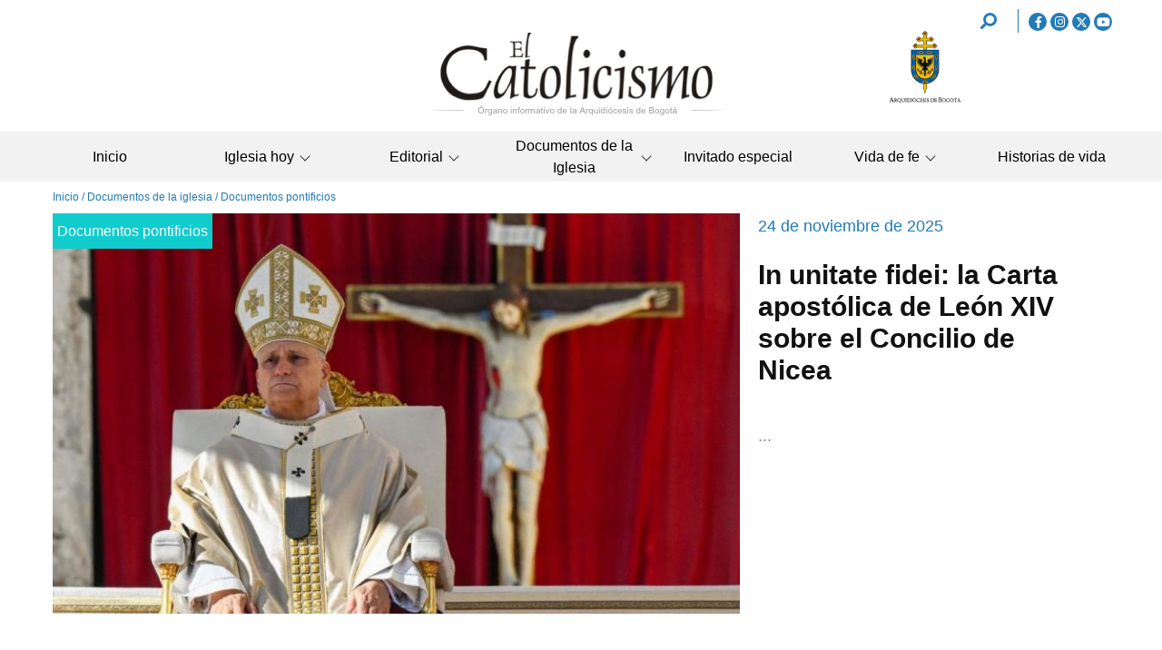

--- FILE ---
content_type: text/html; charset=UTF-8
request_url: https://www.elcatolicismo.com.co/documentos-iglesia/pontificios
body_size: 9548
content:
<!DOCTYPE html><html lang="es" dir="ltr" prefix="og: https://ogp.me/ns#"><head><meta charset="utf-8" /><noscript><style>form.antibot * :not(.antibot-message) { display: none !important; }</style></noscript><script async src="https://www.googletagmanager.com/gtag/js?id=UA-51757550-1"></script><script>window.dataLayer = window.dataLayer || [];function gtag(){dataLayer.push(arguments)};gtag("js", new Date());gtag("set", "developer_id.dMDhkMT", true);gtag("config", "UA-51757550-1", {"groups":"default","anonymize_ip":true,"page_placeholder":"PLACEHOLDER_page_path"});</script><meta name="description" content="El Catolicismo | Documentos pontificios" /><meta name="geo.region" content="CO" /><meta name="geo.placename" content="Colombia" /><link rel="canonical" href="https://www.elcatolicismo.com.co/documentos-iglesia/pontificios" /><link rel="apple-touch-icon" sizes="180x180" href="/sites/default/files/favicons/apple-touch-icon.png"/><link rel="icon" type="image/png" sizes="32x32" href="/sites/default/files/favicons/favicon-32x32.png"/><link rel="icon" type="image/png" sizes="16x16" href="/sites/default/files/favicons/favicon-16x16.png"/><link rel="manifest" href="/sites/default/files/favicons/site.webmanifest"/><meta name="msapplication-TileColor" content="#da532c"/><meta name="theme-color" content="#ffffff"/><meta name="favicon-generator" content="Drupal responsive_favicons + realfavicongenerator.net" /><meta name="Generator" content="Drupal 10 (https://www.drupal.org)" /><meta name="MobileOptimized" content="width" /><meta name="HandheldFriendly" content="true" /><meta name="viewport" content="width=device-width, initial-scale=1.0, maximum-scale=1.0, minimum-scale=1.0, user-scalable=no" /><script type="text/javascript" src="https://master-jhm212qsz99h.us.seedcloud.co/www/delivery/spcjs.php?id=1"></script><script type="application/ld+json">{"@context": "https://schema.org","@graph": [{"@type": "Organization","@id": "https://www.elcatolicismo.com.co/","name": "El Catolicismo"}]
}</script><meta http-equiv="X-UA-Compatible" content="IE=edge,chrome=1" /><meta http-equiv="ImageToolbar" content="false" /><script>window.a2a_config=window.a2a_config||{};a2a_config.callbacks=[];a2a_config.overlays=[];a2a_config.templates={};</script><title>Documentos pontificios | El Catolicismo</title><link rel="stylesheet" media="all" href="/core/themes/stable9/css/system/components/ajax-progress.module.css?t7bx4k" /><link rel="stylesheet" media="all" href="/core/themes/stable9/css/system/components/align.module.css?t7bx4k" /><link rel="stylesheet" media="all" href="/core/themes/stable9/css/system/components/autocomplete-loading.module.css?t7bx4k" /><link rel="stylesheet" media="all" href="/core/themes/stable9/css/system/components/fieldgroup.module.css?t7bx4k" /><link rel="stylesheet" media="all" href="/core/themes/stable9/css/system/components/container-inline.module.css?t7bx4k" /><link rel="stylesheet" media="all" href="/core/themes/stable9/css/system/components/clearfix.module.css?t7bx4k" /><link rel="stylesheet" media="all" href="/core/themes/stable9/css/system/components/details.module.css?t7bx4k" /><link rel="stylesheet" media="all" href="/core/themes/stable9/css/system/components/hidden.module.css?t7bx4k" /><link rel="stylesheet" media="all" href="/core/themes/stable9/css/system/components/item-list.module.css?t7bx4k" /><link rel="stylesheet" media="all" href="/core/themes/stable9/css/system/components/js.module.css?t7bx4k" /><link rel="stylesheet" media="all" href="/core/themes/stable9/css/system/components/nowrap.module.css?t7bx4k" /><link rel="stylesheet" media="all" href="/core/themes/stable9/css/system/components/position-container.module.css?t7bx4k" /><link rel="stylesheet" media="all" href="/core/themes/stable9/css/system/components/progress.module.css?t7bx4k" /><link rel="stylesheet" media="all" href="/core/themes/stable9/css/system/components/reset-appearance.module.css?t7bx4k" /><link rel="stylesheet" media="all" href="/core/themes/stable9/css/system/components/resize.module.css?t7bx4k" /><link rel="stylesheet" media="all" href="/core/themes/stable9/css/system/components/sticky-header.module.css?t7bx4k" /><link rel="stylesheet" media="all" href="/core/themes/stable9/css/system/components/system-status-counter.css?t7bx4k" /><link rel="stylesheet" media="all" href="/core/themes/stable9/css/system/components/system-status-report-counters.css?t7bx4k" /><link rel="stylesheet" media="all" href="/core/themes/stable9/css/system/components/system-status-report-general-info.css?t7bx4k" /><link rel="stylesheet" media="all" href="/core/themes/stable9/css/system/components/tabledrag.module.css?t7bx4k" /><link rel="stylesheet" media="all" href="/core/themes/stable9/css/system/components/tablesort.module.css?t7bx4k" /><link rel="stylesheet" media="all" href="/core/themes/stable9/css/system/components/tree-child.module.css?t7bx4k" /><link rel="stylesheet" media="all" href="/core/themes/stable9/css/views/views.module.css?t7bx4k" /><link rel="stylesheet" media="all" href="/modules/contrib/addtoany/css/addtoany.css?t7bx4k" /><link rel="stylesheet" media="all" href="/modules/contrib/extlink/extlink.css?t7bx4k" /><link rel="stylesheet" media="all" href="https://cdn.jsdelivr.net/npm/bulma@0.5.1/css/bulma.css" /><link rel="stylesheet" media="all" href="/themes/contrib/bulma/assets/font-awesome/css/font-awesome.css?t7bx4k" /><link rel="stylesheet" media="all" href="/themes/contrib/bulma/assets/overrides.css?t7bx4k" /><link rel="stylesheet" media="all" href="/themes/contrib/bulma/assets/bulma.style.css?t7bx4k" /><link rel="stylesheet" media="all" href="/themes/custom/catolicismo/lib/fontawesome/css/all.css?t7bx4k" /><link rel="stylesheet" media="all" href="/themes/custom/catolicismo/lib/swiper/css/swiper.min.css?t7bx4k" /><link rel="stylesheet" media="all" href="/themes/custom/catolicismo/assets/overrides.css?t7bx4k" /><link rel="stylesheet" media="all" href="/themes/custom/catolicismo/assets/css/catolicismo.style.css?t7bx4k" /></head><body> <a href="#main-content" class="visually-hidden focusable"> Pasar al contenido principal </a><div class="dialog-off-canvas-main-canvas" data-off-canvas-main-canvas> <nav class="navbar"><div class="navbar-start"><div class="views-element-container settings-tray-editable block block-views block-views-blockgeneral-search-block-1 clearfix" id="block-views-block-general-search-block-1" data-drupal-settingstray="editable"><div><div class="js-view-dom-id-d9d89eaafb2a9802d7b6a930e9b15d2854e5a1aae0a6b46996de17129c78aeac"><form class="views-exposed-form" data-drupal-selector="views-exposed-form-general-search-block-1" action="/busqueda" method="get" id="views-exposed-form-general-search-block-1" accept-charset="UTF-8"><div class="js-form-item form-item js-form-type-textfield form-item-search-api-fulltext js-form-item-search-api-fulltext form-no-label"><div class="control"> <input data-drupal-selector="edit-search-api-fulltext" type="text" id="edit-search-api-fulltext" name="search_api_fulltext" value="" size="30" maxlength="128" class="form-text input" /></div></div><div class="field is-grouped form-actions js-form-wrapper form-wrapper" data-drupal-selector="edit-actions" id="edit-actions"><div class="control"> <button data-drupal-selector="edit-submit-general-search" type="submit" id="edit-submit-general-search" value="Filtrar" class="button js-form-submit form-submit is-primary"> <span class="icon"> <i class="fa fa-filter"></i> </span> <span>Filtrar</span> </button></div></div></form></div></div></div><nav role="navigation" aria-labelledby="block-redessociales-3-menu" id="block-redessociales-3" class="settings-tray-editable menu" data-drupal-settingstray="editable"><h2 class="menu-label visually-hidden" id="block-redessociales-3-menu">Redes sociales</h2><ul class="menu-list redes-sociales-menu"><li> <a href="https://www.facebook.com/Arquidiocesisbo/" class="fab fa-facebook-f" target="_blank">Facebook</a></li><li> <a href="https://www.instagram.com/arquidiocesisbo/" class="fab fa-instagram" target="_blank">Instagram</a></li><li> <a href="https://twitter.com/arquidiocesisbo" class="fab fa-twitter" target="_blank">Twitter</a></li><li> <a href="https://www.youtube.com/channel/UCUj8VHjp3URMeOO6hgtkOsg" class="fab fa-youtube" target="_blank">YouTube</a></li></ul> </nav><div id="block-logoarquidiocesisdebogota-2" class="arquid settings-tray-editable block block-block-content block-block-contentd914c8ac-4784-420f-8a45-c0c5c7db67f4 clearfix" data-drupal-settingstray="editable"><div class="content"><div><p><a href="https://arquibogota.org.co/" target="_blank" title="Arquidiócesis de Bogotá"><img alt="Logo de la Arquidiócesis de Bogota" src="/sites/default/files/2019-10/logo-arquidiocesis-bogota.png" title="Arquidiócesis de Bogota"></a></p></div></div></div></div><div class="container"><div class="navbar-brand"><div id="block-sitebranding" class="settings-tray-editable block-system block-system-branding-block navbar-item" data-drupal-settingstray="editable"> <figure class="is-pulled-left"> <a href="/" title="Inicio" rel="home"> <img src="/sites/default/files/catolicismo-logo-interno.png" alt="Inicio"/> </a> </figure></div><div id="js-navbar-burger" class="navbar-burger burger" data-target="navbar-menu"> <span></span> <span></span> <span></span></div> <button class="btn-search-mobile"> <span class="sr-only">Buscar</span><i class="fa fa-search"></i> </button></div></div><div id="js-navbar-menu" class="navbar-menu"> <nav role="navigation" aria-labelledby="navbar-menu-menu" id="navbar-menu" class="columns is-5-mobile is-0-tablet is-7-desktop is-8-widescreen is-full settings-tray-editable navbar-end menu" data-drupal-settingstray="editable"><h2 class="menu-label visually-hidden" id="navbar-menu-menu">Navegación principal</h2> <a href="/" class="column" data-drupal-link-system-path="&lt;front&gt;">Inicio</a><div class="navbar-item column has-dropdown is-hoverable"> <a href="/iglesia-hoy" class="navbar-link" data-drupal-link-system-path="iglesia-hoy">Iglesia hoy</a><div class="navbar-dropdown"> <a href="/iglesia-hoy/especial-muerte-del-papa-francisco" class="column" data-drupal-link-system-path="taxonomy/term/24">Especial - Muerte del Papa Francisco</a> <a href="/iglesia-hoy/bogota" class="column" data-drupal-link-system-path="taxonomy/term/3">Bogotá</a> <a href="/iglesia-hoy/bogota/cronicas" class="column">Nuestras Parroquias-Crónicas</a> <a href="/iglesia-hoy/colombia" class="column" data-drupal-link-system-path="taxonomy/term/4">Colombia</a> <a href="/iglesia-hoy/mundo" class="column" data-drupal-link-system-path="taxonomy/term/6">Mundo</a></div><div class="navbar-arrow"></div></div><div class="navbar-item column has-dropdown is-hoverable"> <a href="/editorial" class="navbar-link" data-drupal-link-system-path="editorial">Editorial</a><div class="navbar-dropdown"> <a href="/opinion" class="column" data-drupal-link-system-path="opinion">Opinión</a> <a href="/actualidad-y-analisis" class="column" data-drupal-link-system-path="actualidad-y-analisis">Actualidad y Análisis</a></div><div class="navbar-arrow"></div></div><div class="navbar-item column has-dropdown is-hoverable"> <a href="/documentos-iglesia" class="is-in-active-trail navbar-link" data-drupal-link-system-path="documentos-iglesia">Documentos de la Iglesia</a><div class="navbar-dropdown"> <a href="/documentos-iglesia/pontificios" class="is-in-active-trail column is-active" data-drupal-link-system-path="documentos-iglesia/pontificios">Documentos pontificios</a></div><div class="navbar-arrow"></div></div> <a href="/invitado-especial" class="column" data-drupal-link-system-path="invitado-especial">Invitado especial</a><div class="navbar-item column has-dropdown is-hoverable"> <a href="/vida-de-fe" class="navbar-link" data-drupal-link-system-path="vida-de-fe">Vida de fe</a><div class="navbar-dropdown"> <a href="/vida-de-fe/arte-y-cultura" class="column" data-drupal-link-system-path="taxonomy/term/2">Arte y cultura</a> <a href="/vida-de-fe/familia" class="column" data-drupal-link-system-path="taxonomy/term/5">Familia</a> <a href="/vida-de-fe/formacion" class="column" data-drupal-link-system-path="taxonomy/term/14">Formación</a></div><div class="navbar-arrow"></div></div> <a href="/historias-de-vida" class="column" data-drupal-link-system-path="historias-de-vida">Historias de vida</a> </nav></div></nav><section class="hero is-primary"><div class="hero-footer"><div class="container"></div></div> </section><nav class="nav has-shadow"><div class="container"><div data-drupal-messages-fallback class="hidden"></div><div id="block-enlacesdeayudaalanavegacion" class="settings-tray-editable block block-system block-system-breadcrumb-block clearfix" data-drupal-settingstray="editable"> <nav class="breadcrumb" role="navigation" aria-labelledby="system-breadcrumb"><h2 id="system-breadcrumb" class="visually-hidden">Sobrescribir enlaces de ayuda a la navegación</h2><ol><li> <a href="/">Inicio</a></li><li> <a href="/documentos-iglesia">Documentos de la iglesia</a></li><li> Documentos pontificios</li></ol> </nav></div></div></nav><section class="section"> <main role="main" class="container"> <a id="main-content" tabindex="-1"></a><div class="columns is-centered"><div class="main-content column"><div id="block-catolicismo-content" class="block block-system block-system-main-block clearfix"><div class="views-element-container"><div class="category-editorial related-news documents js-view-dom-id-1f742a2ec6c5bcddd2bf6dd4f4b714959207858c24beb214cea8322cfbdd7bf4"> <header><div class="js-view-dom-id-5463a60615d99f2b09851a921dfd3a7871d0246145e5eaf2af1114d2dd09e0ff"><div class="views-row"><div class="views-field views-field-field-color-tipo-de-contenido"><div class="field-content"><div class="layout__region layout__region--content"><h2 class="category-type"><a href="/documentos-iglesia/pontificios">pontificios</a></h2><div class="category-color">#11cccc</div></div></div></div><div class="views-field views-field-type title-category"><span class="field-content"><style>
:root
{
--landing: #11CCCC
;
}
</style><div class="documentos-pontificios">Documentos pontificios</div></span></div><div class="views-field views-field-field-imagen-principal"><div class="field-content"> <a href="/documentos-iglesia/pontificios/unitate-fidei-la-carta-apostolica-de-leon-xiv-sobre-el-concilio-de" hreflang="es"><figure class="image"> <img loading="lazy" src="/sites/default/files/styles/ultima_creada_790x460_/public/documentos-iglesia/cq5dam.thumbnail.cropped.1500.844.jpg?itok=Qti9GQ1S" width="790" height="460" alt="ew" /></figure></a></div></div><div class="views-field views-field-created"><span class="field-content"><time datetime="2025-11-24T09:28:42-05:00">24 de noviembre de 2025</time></span></div><div class="views-field views-field-title"><span class="field-content"><a href="/documentos-iglesia/pontificios/unitate-fidei-la-carta-apostolica-de-leon-xiv-sobre-el-concilio-de"><p>In unitate fidei: la Carta apostólica de León XIV sobre el Concilio de Nicea</p></a></span></div><div class="views-field views-field-view-node"><span class="field-content"><a href="/documentos-iglesia/pontificios/unitate-fidei-la-carta-apostolica-de-leon-xiv-sobre-el-concilio-de" hreflang="es"></a></span></div><div class="views-field views-field-view-node-1"><span class="field-content"><a href="/documentos-iglesia/pontificios/unitate-fidei-la-carta-apostolica-de-leon-xiv-sobre-el-concilio-de" hreflang="es">...</a></span></div></div></div><div class="pauta"><ins data-revive-zoneid="38" data-revive-id="de398e321726e7cc56358878e859e2fe"></ins><script async src="//master-jhm212qsz99h.us.seedcloud.co/www/delivery/asyncjs.php"></script></div><div class="pauta-m"><ins data-revive-zoneid="39" data-revive-id="de398e321726e7cc56358878e859e2fe"></ins><script async src="//master-jhm212qsz99h.us.seedcloud.co/www/delivery/asyncjs.php"></script></div> </header><div data-drupal-views-infinite-scroll-content-wrapper class="views-infinite-scroll-content-wrapper clearfix"><div class="views-rows-wrapper"><div class ="views-row"><div><div class="views-field views-field-field-categoria"><div class="field-content"></div></div><div class="views-field views-field-type"><span class="field-content">Documentos pontificios</span></div><div class="views-field views-field-field-imagen-principal"><div class="field-content"> <a href="/documentos-iglesia/pontificios/nota-doctrinal-sobre-los-titulos-marianos-la-madre-del-pueblo-fiel" hreflang="es"><figure class="image"> <img loading="lazy" src="/sites/default/files/styles/imagen_noticia_relacionada_home_370_220_/public/documentos-iglesia/virgen%20maria.jpg?itok=SXSNvMsE" width="370" height="220" alt="Virgen María" /></figure></a></div></div><div class="views-field views-field-created"><span class="field-content"><time datetime="2025-11-04T08:36:02-05:00">4 de noviembre de 2025</time></span></div><div class="views-field views-field-title"><span class="field-content"><a href="/documentos-iglesia/pontificios/nota-doctrinal-sobre-los-titulos-marianos-la-madre-del-pueblo-fiel" hreflang="es">Nota doctrinal sobre los títulos marianos: La Madre del Pueblo Fiel, no Corredentora</a></span></div><div class="views-field views-field-view-node"><span class="field-content"><a href="/documentos-iglesia/pontificios/nota-doctrinal-sobre-los-titulos-marianos-la-madre-del-pueblo-fiel" hreflang="es">‘Mater Populi fidelis’ es el título de la Nota Doctrinal publicada hoy, 4 de noviembre, por el Dicasterio para la Doctrina de la Fe. </a></span></div></div></div><div class ="views-row"><div><div class="views-field views-field-field-categoria"><div class="field-content"></div></div><div class="views-field views-field-type"><span class="field-content">Documentos pontificios</span></div><div class="views-field views-field-field-imagen-principal"><div class="field-content"> <a href="/documentos-iglesia/pontificios/el-papa-pide-las-instituciones-educativas-evitar-la-tecnofobia-y" hreflang="es"><figure class="image"> <img loading="lazy" src="/sites/default/files/styles/imagen_noticia_relacionada_home_370_220_/public/documentos-iglesia/cq5dam.thumbnail.cropped.750.422%20%282%29.jpeg?itok=WyyfbN7r" width="370" height="220" alt="El Papa pide a las instituciones educativas evitar la “tecnofobia” y “garantizar el acceso a los más pobres”" /></figure></a></div></div><div class="views-field views-field-created"><span class="field-content"><time datetime="2025-10-27T11:50:00-05:00">27 de octubre de 2025</time></span></div><div class="views-field views-field-title"><span class="field-content"><a href="/documentos-iglesia/pontificios/el-papa-pide-las-instituciones-educativas-evitar-la-tecnofobia-y" hreflang="es">El Papa pide a las instituciones educativas evitar la “tecnofobia” y “garantizar el acceso a los más pobres”</a></span></div><div class="views-field views-field-view-node"><span class="field-content"><a href="/documentos-iglesia/pontificios/el-papa-pide-las-instituciones-educativas-evitar-la-tecnofobia-y" hreflang="es">Carta apostólica &#039;Trazando nuevos mapas de esperanza&#039;, publicada este martes, 28 de octubre.</a></span></div></div></div><div class ="views-row"><div><div class="views-field views-field-field-categoria"><div class="field-content"></div></div><div class="views-field views-field-type"><span class="field-content">Documentos pontificios</span></div><div class="views-field views-field-field-imagen-principal"><div class="field-content"> <a href="/documentos-iglesia/pontificios/dilexi-te-te-he-amado-primera-exhortacion-apostolica-del-papa-leon" hreflang="es"><figure class="image"> <img loading="lazy" src="/sites/default/files/styles/imagen_noticia_relacionada_home_370_220_/public/documentos-iglesia/papa%20Le%C3%B3n.jpg?itok=qI2f1Zso" width="370" height="220" alt="Papa" /></figure></a></div></div><div class="views-field views-field-created"><span class="field-content"><time datetime="2025-10-14T08:25:08-05:00">14 de octubre de 2025</time></span></div><div class="views-field views-field-title"><span class="field-content"><a href="/documentos-iglesia/pontificios/dilexi-te-te-he-amado-primera-exhortacion-apostolica-del-papa-leon" hreflang="es">Dilexi te (“Te he amado”), primera exhortación apostólica del papa León XIV</a></span></div><div class="views-field views-field-view-node"><span class="field-content"><a href="/documentos-iglesia/pontificios/dilexi-te-te-he-amado-primera-exhortacion-apostolica-del-papa-leon" hreflang="es"></a></span></div></div></div><div class ="views-row"><div><div class="views-field views-field-field-categoria"><div class="field-content"></div></div><div class="views-field views-field-type"><span class="field-content">Documentos pontificios</span></div><div class="views-field views-field-field-imagen-principal"><div class="field-content"> <a href="/documentos-iglesia/pontificios/mensaje-del-papa-leon-xiv-para-la-jornada-mundial-de-los-abuelos-y" hreflang="es"><figure class="image"> <img loading="lazy" src="/sites/default/files/styles/imagen_noticia_relacionada_home_370_220_/public/documentos-iglesia/papa%20leon%20con%20ancianos.jpeg?itok=bt_neTEd" width="370" height="220" alt="Mensaje del Papa León XIV por la Jornada Mundial de los Abuelos y de los Mayores" /></figure></a></div></div><div class="views-field views-field-created"><span class="field-content"><time datetime="2025-07-14T09:38:15-05:00">14 de julio de 2025</time></span></div><div class="views-field views-field-title"><span class="field-content"><a href="/documentos-iglesia/pontificios/mensaje-del-papa-leon-xiv-para-la-jornada-mundial-de-los-abuelos-y" hreflang="es">Mensaje del papa León XIV para la Jornada Mundial de los Abuelos y de los Mayores</a></span></div><div class="views-field views-field-view-node"><span class="field-content"><a href="/documentos-iglesia/pontificios/mensaje-del-papa-leon-xiv-para-la-jornada-mundial-de-los-abuelos-y" hreflang="es">&quot;Abrazar a un anciano nos ayuda a comprender que la historia no se agota en el presente&quot;.</a></span></div></div></div><div class ="views-row"><div><div class="views-field views-field-field-categoria"><div class="field-content"></div></div><div class="views-field views-field-type"><span class="field-content">Documentos pontificios</span></div><div class="views-field views-field-field-imagen-principal"><div class="field-content"> <a href="/documentos-iglesia/pontificios/mensaje-del-papa-para-jornada-mundial-de-oracion-por-las-vocaciones" hreflang="es"><figure class="image"> <img loading="lazy" src="/sites/default/files/styles/imagen_noticia_relacionada_home_370_220_/public/documentos-iglesia/banner%20msj%20vocaciones%20%281%29.jpg?itok=f_NwK77G" width="370" height="220" alt="Mensaje para Jornada Mundial de Oración por las Vocaciones 2025" /></figure></a></div></div><div class="views-field views-field-created"><span class="field-content"><time datetime="2025-03-21T08:20:26-05:00">21 de marzo de 2025</time></span></div><div class="views-field views-field-title"><span class="field-content"><a href="/documentos-iglesia/pontificios/mensaje-del-papa-para-jornada-mundial-de-oracion-por-las-vocaciones" hreflang="es">Mensaje del Papa para Jornada Mundial de Oración por las Vocaciones 2025</a></span></div><div class="views-field views-field-view-node"><span class="field-content"><a href="/documentos-iglesia/pontificios/mensaje-del-papa-para-jornada-mundial-de-oracion-por-las-vocaciones" hreflang="es"></a></span></div></div></div><div class ="views-row"><div><div class="views-field views-field-field-categoria"><div class="field-content"></div></div><div class="views-field views-field-type"><span class="field-content">Documentos pontificios</span></div><div class="views-field views-field-field-imagen-principal"><div class="field-content"> <a href="/documentos-iglesia/pontificios/mensaje-del-papa-para-la-cuaresma-2025-caminemos-juntos-en-la" hreflang="es"><figure class="image"> <img loading="lazy" src="/sites/default/files/styles/imagen_noticia_relacionada_home_370_220_/public/documentos-iglesia/la-carta-del-papa-cita-su-propia-experiencia-como-profesor-de-literatura-en-una-escuela-secundaria-en-argentina-entre-1964-y-1965-01.jpg?itok=P8wDQeDq" width="370" height="220" alt="Mensaje del Papa para la Cuaresma 2025: “Caminemos juntos en la esperanza”" /></figure></a></div></div><div class="views-field views-field-created"><span class="field-content"><time datetime="2025-02-25T07:47:08-05:00">25 de febrero de 2025</time></span></div><div class="views-field views-field-title"><span class="field-content"><a href="/documentos-iglesia/pontificios/mensaje-del-papa-para-la-cuaresma-2025-caminemos-juntos-en-la" hreflang="es">Mensaje del Papa para la Cuaresma 2025: “Caminemos juntos en la esperanza”</a></span></div><div class="views-field views-field-view-node"><span class="field-content"><a href="/documentos-iglesia/pontificios/mensaje-del-papa-para-la-cuaresma-2025-caminemos-juntos-en-la" hreflang="es"></a></span></div></div></div></div></div><ul class="js-pager__items pager" data-drupal-views-infinite-scroll-pager><li class="pager__item"> <a class="button" href="?page=1" title="Load more items" rel="next">Cargar más artículos</a></li></ul></div></div></div></div></div> </main></section> <footer role="contentinfo" class="footer"><div class="container"><div class="columns is-multiline"><div id="block-logoinferior-2" class="logo settings-tray-editable block block-block-content block-block-contentf273e63c-96d7-46c9-8015-16c0f639a6ca clearfix column is-narrow" data-drupal-settingstray="editable"><div class="content"><div><p><img alt="logo el catolicismo" src="/sites/default/files/2019-10/LogoElCatolicismoBlanco.png"></p></div></div></div><nav role="navigation" aria-labelledby="block-piedepagina-menu" id="block-piedepagina" class="list-1 settings-tray-editable menu column is-narrow" data-drupal-settingstray="editable"><h2 class="menu-label" id="block-piedepagina-menu">Enlaces</h2><ul class="menu-list footer-menu"><li> <a href="https://bit.ly/32BF08V" target="_blank">Correo</a></li><li> <a href="https://www.cec.org.co/index.php" target="_blank">Conferencia Episcopal de Colombia</a></li><li> <a href="http://www.celam.org/" target="_blank">CELAM</a></li><li> <a href="http://w2.vatican.va/content/vatican/it.html" target="_blank">El Vaticano</a></li></ul> </nav><div id="block-contacto-2" class="contact settings-tray-editable block block-block-content block-block-content013aafcd-30d0-4273-a893-fee96c06a1ec clearfix column is-narrow" data-drupal-settingstray="editable"><div class="content"><div><p>(57 )601 5803491 - 601&nbsp;3505511</p><p>Carrera 7a. No. 10-20<br>Bogotá - Colombia</p><p><a href="mailto:elcatolicismo@arquibogota.org.co">elcatolicismo@arquibogota.org.co</a></p></div></div></div><nav role="navigation" aria-labelledby="block-piedepaginasegundo-3-menu" id="block-piedepaginasegundo-3" class="list-2 settings-tray-editable menu column is-narrow" data-drupal-settingstray="editable"><h2 class="menu-label visually-hidden" id="block-piedepaginasegundo-3-menu">Pie de página segundo</h2><ul class="menu-list pie-de-pagina-segundo-menu"><li> <a href="/quienes-somos" data-drupal-link-system-path="node/228">Quiénes somos</a></li><li> <a href="/contacto" data-drupal-link-system-path="node/239">Contáctenos</a></li><li> <a href="http://arquibogota.org.co/media/1/documentos/politica-tratamiento-de-datos-codificadopdf.pdf" target="_blank">Políticas de privacidad</a></li></ul> </nav><nav role="navigation" aria-labelledby="block-redessociales-4-menu" id="block-redessociales-4" class="social-red settings-tray-editable menu column is-narrow" data-drupal-settingstray="editable"><h2 class="menu-label visually-hidden" id="block-redessociales-4-menu">Redes sociales</h2><ul class="menu-list redes-sociales-menu"><li> <a href="https://www.facebook.com/Arquidiocesisbo/" class="fab fa-facebook-f" target="_blank">Facebook</a></li><li> <a href="https://www.instagram.com/arquidiocesisbo/" class="fab fa-instagram" target="_blank">Instagram</a></li><li> <a href="https://twitter.com/arquidiocesisbo" class="fab fa-twitter" target="_blank">Twitter</a></li><li> <a href="https://www.youtube.com/channel/UCUj8VHjp3URMeOO6hgtkOsg" class="fab fa-youtube" target="_blank">YouTube</a></li></ul> </nav><div class="simplenews-subscriptions-block-b20e026c-a92c-422f-bd91-48b733e88fdd simplenews-subscriber-form suscription settings-tray-editable block block-simplenews block-simplenews-subscription-block clearfix column is-narrow" data-drupal-selector="simplenews-subscriptions-block-b20e026c-a92c-422f-bd91-48b733e88fdd" id="block-simplenewssubscription-3" data-drupal-settingstray="editable"><form action="/documentos-iglesia/pontificios" method="post" id="simplenews-subscriptions-block-b20e026c-a92c-422f-bd91-48b733e88fdd" accept-charset="UTF-8"><div class="field--type-entity-reference field--name-subscriptions field--widget-simplenews-subscription-select field js-form-wrapper form-wrapper" data-drupal-selector="edit-subscriptions-wrapper" id="edit-subscriptions-wrapper"></div><div id="edit-message" class="js-form-item form-item js-form-type-item form-item-message js-form-item-message form-no-label"> Deje su correo electrónico para más información.</div><input autocomplete="off" data-drupal-selector="form-06xoeeyxz4q7afcsgrlcq4kzdszorshxkqbqzay8fic" type="hidden" name="form_build_id" value="form-06XOEEyXz4Q7aFCSgrLcQ4kZdSZOrSHxkqBQzay8fIc" /><input data-drupal-selector="edit-simplenews-subscriptions-block-b20e026c-a92c-422f-bd91-48b733e88fdd" type="hidden" name="form_id" value="simplenews_subscriptions_block_b20e026c-a92c-422f-bd91-48b733e88fdd" /><div class="field--type-email field--name-mail field--widget-email-default field js-form-wrapper form-wrapper" data-drupal-selector="edit-mail-wrapper" id="edit-mail-wrapper"><div class="js-form-item form-item js-form-type-email form-item-mail-0-value js-form-item-mail-0-value"> <label for="edit-mail-0-value" class="label control-label js-form-required form-required">Email</label><div class="control has-icons-left"> <input data-drupal-selector="edit-mail-0-value" aria-describedby="edit-mail-0-value--description" type="email" id="edit-mail-0-value" name="mail[0][value]" value="" size="60" maxlength="254" placeholder="" class="form-email required input" required="required" aria-required="true" /> <span class="icon is-left"> <i class="fa fa-envelope"></i> </span></div><div id="edit-mail-0-value--description" class="help description"> La dirección de correo electrónico del suscriptor.</div></div></div><div class="field is-grouped form-actions js-form-wrapper form-wrapper" data-drupal-selector="edit-actions" id="edit-actions--2"><div class="control"> <button data-drupal-selector="edit-submit" type="submit" id="edit-submit" name="op" value="Enviar" class="button button--primary js-form-submit form-submit is-primary"> <span class="icon"> <i class="fa fa-check"></i> </span> <span>Enviar</span> </button></div><a href="/simplenews/validate" class="is-primary" data-drupal-selector="edit-manage" id="edit-manage">Manage existing</a></div></form></div><div id="block-copyrightycreditos-2" class="copy-r settings-tray-editable block block-block-content block-block-contentc23e78bc-f264-4ea4-b8ed-f64643208d1b clearfix column is-narrow" data-drupal-settingstray="editable"><div class="content"><div><p>Copyright © 2025&nbsp;El Catolicismo</p><p>Portal desarrollado en Drupal por <a href="https://www.seedem.co"><img data-entity-uuid="539b3d46-808f-464b-b52c-39356259e4ed" data-entity-type="file" src="/sites/default/files/inline-images/unnamed%20%281%29.png" height="281" width="281" loading="lazy"></a></p></div></div></div></div></div> </footer></div><script type="application/json" data-drupal-selector="drupal-settings-json">{"path":{"baseUrl":"\/","pathPrefix":"","currentPath":"documentos-iglesia\/pontificios","currentPathIsAdmin":false,"isFront":false,"currentLanguage":"es"},"pluralDelimiter":"\u0003","suppressDeprecationErrors":true,"ajaxPageState":{"libraries":"eJxdylEOwyAMA9ALUXIklAJF0UIykXQbt5-00p_9WPaTsRRXlAm4SjyGioeMrkyZrCs01h051I8zyQPKOJ_Icc3QVBvXhII8nbLBPwSb5rXDjlbDi-rb4Jexazl5USI5SMhrsjyU-bpst26XfgF5V0Tj","theme":"catolicismo","theme_token":null},"ajaxTrustedUrl":{"form_action_p_pvdeGsVG5zNF_XLGPTvYSKCf43t8qZYSwcfZl2uzM":true,"\/busqueda":true},"google_analytics":{"account":"UA-51757550-1","trackOutbound":true,"trackMailto":true,"trackTel":true,"trackDownload":true,"trackDownloadExtensions":"7z|aac|arc|arj|asf|asx|avi|bin|csv|doc(x|m)?|dot(x|m)?|exe|flv|gif|gz|gzip|hqx|jar|jpe?g|js|mp(2|3|4|e?g)|mov(ie)?|msi|msp|pdf|phps|png|ppt(x|m)?|pot(x|m)?|pps(x|m)?|ppam|sld(x|m)?|thmx|qtm?|ra(m|r)?|sea|sit|tar|tgz|torrent|txt|wav|wma|wmv|wpd|xls(x|m|b)?|xlt(x|m)|xlam|xml|z|zip","trackColorbox":true},"data":{"extlink":{"extTarget":true,"extTargetNoOverride":false,"extNofollow":false,"extNoreferrer":true,"extFollowNoOverride":false,"extClass":"0","extLabel":"(link is external)","extImgClass":false,"extSubdomains":true,"extExclude":"","extInclude":".*.pdf","extCssExclude":"","extCssExplicit":"","extAlert":false,"extAlertText":"This link will take you to an external web site. We are not responsible for their content.","mailtoClass":"0","mailtoLabel":"(link sends email)","extUseFontAwesome":false,"extIconPlacement":"append","extFaLinkClasses":"fa fa-external-link","extFaMailtoClasses":"fa fa-envelope-o","whitelistedDomains":[]}},"views":{"ajax_path":"\/views\/ajax","ajaxViews":{"views_dom_id:1f742a2ec6c5bcddd2bf6dd4f4b714959207858c24beb214cea8322cfbdd7bf4":{"view_name":"landing_documentos_pontificios","view_display_id":"page_1","view_args":"","view_path":"\/documentos-iglesia\/pontificios","view_base_path":"documentos-iglesia\/pontificios","view_dom_id":"1f742a2ec6c5bcddd2bf6dd4f4b714959207858c24beb214cea8322cfbdd7bf4","pager_element":0}}},"user":{"uid":0,"permissionsHash":"1e8e222da1e58650d74a142e6c4757c294447129fba9d42cd8de2683f4b77d48"}}</script><script src="/sites/default/files/js/js_tYgFKw7I6PXsMlAn3j73Xu6OjQeHEL98PluqPFOjDpw.js?scope=footer&amp;delta=0&amp;language=es&amp;theme=catolicismo&amp;include=eJxdylEOwyAMA9ALUTgSSiFF0UIykXQbt5802p_9WPaToVZXkJngKvEYKh6aamPMIMDTqVj6h2DTHHvawTAUcGUqZF1TY92BA36cSR6pjvMJHK8ZXoRvS7-MXevJuCiTHCTkmK0MZV6X7dZt6ReDB0Tj"></script><script src="https://static.addtoany.com/menu/page.js" async></script><script src="/sites/default/files/js/js_sw7jyezwMvxyLpFy1Sgu9ZZG_RjAr9B8Ug9e0S962C0.js?scope=footer&amp;delta=2&amp;language=es&amp;theme=catolicismo&amp;include=eJxdylEOwyAMA9ALUTgSSiFF0UIykXQbt5802p_9WPaToVZXkJngKvEYKh6aamPMIMDTqVj6h2DTHHvawTAUcGUqZF1TY92BA36cSR6pjvMJHK8ZXoRvS7-MXevJuCiTHCTkmK0MZV6X7dZt6ReDB0Tj"></script></body></html>

--- FILE ---
content_type: text/css
request_url: https://www.elcatolicismo.com.co/themes/contrib/bulma/assets/bulma.style.css?t7bx4k
body_size: -191
content:


/*# sourceMappingURL=bulma.style.css.map */


--- FILE ---
content_type: text/css
request_url: https://www.elcatolicismo.com.co/themes/custom/catolicismo/assets/css/catolicismo.style.css?t7bx4k
body_size: 53259
content:
@charset "UTF-8";
@keyframes hoversociallikes {
  0% {
    font-size: 25px;
    background-size: 25px; }
  25% {
    font-size: 30px;
    background-size: 30px; }
  50% {
    font-size: 25px;
    background-size: 25px; }
  75% {
    font-size: 30px;
    background-size: 30px; }
  100% {
    font-size: 25px;
    background-size: 25px; } }

@keyframes hoverlikes {
  0% {
    transform: rotate(25deg); }
  25% {
    transform: rotate(-25deg); }
  50% {
    transform: rotate(25deg); }
  75% {
    transform: rotate(-25deg); }
  100% {
    transform: rotate(25deg); } }

body {
  margin: 0;
  padding: 0; }

img {
  color: #111111; }

.category-notice.related-news header > .layout.layout--onecol .field-name-taxonomy-term-title:not(.categoria-editorial-term), .category-editorial > div.related-news header > .layout.layout--onecol .field-name-taxonomy-term-title:not(.categoria-editorial-term), .life > div.related-news header > .layout.layout--onecol .field-name-taxonomy-term-title:not(.categoria-editorial-term), .category-notice footer .category-editorial > div.views-infinite-scroll-content-wrapper header > .layout.layout--onecol .field-name-taxonomy-term-title:not(.categoria-editorial-term), .category-notice footer .life > div.views-infinite-scroll-content-wrapper header > .layout.layout--onecol .field-name-taxonomy-term-title:not(.categoria-editorial-term), .category-editorial footer > div.related-news header > .layout.layout--onecol .field-name-taxonomy-term-title:not(.categoria-editorial-term), .life footer > div.related-news header > .layout.layout--onecol .field-name-taxonomy-term-title:not(.categoria-editorial-term), .category-editorial .category-notice footer > div.views-infinite-scroll-content-wrapper header > .layout.layout--onecol .field-name-taxonomy-term-title:not(.categoria-editorial-term), .category-notice .category-editorial footer > div.views-infinite-scroll-content-wrapper header > .layout.layout--onecol .field-name-taxonomy-term-title:not(.categoria-editorial-term), .life .category-notice footer > div.views-infinite-scroll-content-wrapper header > .layout.layout--onecol .field-name-taxonomy-term-title:not(.categoria-editorial-term), .category-notice .life footer > div.views-infinite-scroll-content-wrapper header > .layout.layout--onecol .field-name-taxonomy-term-title:not(.categoria-editorial-term), .category-notice footer .category-notice.views-infinite-scroll-content-wrapper header > .layout.layout--onecol .field-name-taxonomy-term-title:not(.categoria-editorial-term), .category-editorial > div footer .category-notice.views-infinite-scroll-content-wrapper header > .layout.layout--onecol .field-name-taxonomy-term-title:not(.categoria-editorial-term), .life > div footer .category-notice.views-infinite-scroll-content-wrapper header > .layout.layout--onecol .field-name-taxonomy-term-title:not(.categoria-editorial-term), .category-editorial footer > div footer .category-notice.views-infinite-scroll-content-wrapper header > .layout.layout--onecol .field-name-taxonomy-term-title:not(.categoria-editorial-term), .life footer > div footer .category-notice.views-infinite-scroll-content-wrapper header > .layout.layout--onecol .field-name-taxonomy-term-title:not(.categoria-editorial-term), .category-editorial > div footer .category-editorial > div.views-infinite-scroll-content-wrapper header > .layout.layout--onecol .field-name-taxonomy-term-title:not(.categoria-editorial-term), .life > div footer .category-editorial > div.views-infinite-scroll-content-wrapper header > .layout.layout--onecol .field-name-taxonomy-term-title:not(.categoria-editorial-term), .category-editorial footer > div footer .category-editorial > div.views-infinite-scroll-content-wrapper header > .layout.layout--onecol .field-name-taxonomy-term-title:not(.categoria-editorial-term), .life footer > div footer .category-editorial > div.views-infinite-scroll-content-wrapper header > .layout.layout--onecol .field-name-taxonomy-term-title:not(.categoria-editorial-term), .category-editorial > div footer .life > div.views-infinite-scroll-content-wrapper header > .layout.layout--onecol .field-name-taxonomy-term-title:not(.categoria-editorial-term), .life > div footer .life > div.views-infinite-scroll-content-wrapper header > .layout.layout--onecol .field-name-taxonomy-term-title:not(.categoria-editorial-term), .category-editorial footer > div footer .life > div.views-infinite-scroll-content-wrapper header > .layout.layout--onecol .field-name-taxonomy-term-title:not(.categoria-editorial-term), .life footer > div footer .life > div.views-infinite-scroll-content-wrapper header > .layout.layout--onecol .field-name-taxonomy-term-title:not(.categoria-editorial-term), .category-editorial > div footer > div.views-infinite-scroll-content-wrapper header > .layout.layout--onecol .field-name-taxonomy-term-title:not(.categoria-editorial-term), .life > div .category-editorial footer > div.views-infinite-scroll-content-wrapper header > .layout.layout--onecol .field-name-taxonomy-term-title:not(.categoria-editorial-term), .category-editorial .life > div footer > div.views-infinite-scroll-content-wrapper header > .layout.layout--onecol .field-name-taxonomy-term-title:not(.categoria-editorial-term), .category-editorial footer > div footer > div.views-infinite-scroll-content-wrapper header > .layout.layout--onecol .field-name-taxonomy-term-title:not(.categoria-editorial-term), .life footer > div .category-editorial footer > div.views-infinite-scroll-content-wrapper header > .layout.layout--onecol .field-name-taxonomy-term-title:not(.categoria-editorial-term), .category-editorial > div .life footer > div.views-infinite-scroll-content-wrapper header > .layout.layout--onecol .field-name-taxonomy-term-title:not(.categoria-editorial-term), .life .category-editorial > div footer > div.views-infinite-scroll-content-wrapper header > .layout.layout--onecol .field-name-taxonomy-term-title:not(.categoria-editorial-term), .life > div footer > div.views-infinite-scroll-content-wrapper header > .layout.layout--onecol .field-name-taxonomy-term-title:not(.categoria-editorial-term), .category-editorial footer > div .life footer > div.views-infinite-scroll-content-wrapper header > .layout.layout--onecol .field-name-taxonomy-term-title:not(.categoria-editorial-term), .life footer > div footer > div.views-infinite-scroll-content-wrapper header > .layout.layout--onecol .field-name-taxonomy-term-title:not(.categoria-editorial-term),
.category-notice.related-news header > .layout.layout--onecol .views-field-field-categoria .field-name-taxonomy-term-title:not(.categoria-noticia-term),
.category-editorial > div.related-news header > .layout.layout--onecol .views-field-field-categoria .field-name-taxonomy-term-title:not(.categoria-noticia-term),
.life > div.related-news header > .layout.layout--onecol .views-field-field-categoria .field-name-taxonomy-term-title:not(.categoria-noticia-term),
.category-notice footer .category-editorial > div.views-infinite-scroll-content-wrapper header > .layout.layout--onecol .views-field-field-categoria .field-name-taxonomy-term-title:not(.categoria-noticia-term),
.category-notice footer .life > div.views-infinite-scroll-content-wrapper header > .layout.layout--onecol .views-field-field-categoria .field-name-taxonomy-term-title:not(.categoria-noticia-term),
.category-editorial footer > div.related-news header > .layout.layout--onecol .views-field-field-categoria .field-name-taxonomy-term-title:not(.categoria-noticia-term),
.life footer > div.related-news header > .layout.layout--onecol .views-field-field-categoria .field-name-taxonomy-term-title:not(.categoria-noticia-term),
.category-editorial .category-notice footer > div.views-infinite-scroll-content-wrapper header > .layout.layout--onecol .views-field-field-categoria .field-name-taxonomy-term-title:not(.categoria-noticia-term),
.category-notice .category-editorial footer > div.views-infinite-scroll-content-wrapper header > .layout.layout--onecol .views-field-field-categoria .field-name-taxonomy-term-title:not(.categoria-noticia-term),
.life .category-notice footer > div.views-infinite-scroll-content-wrapper header > .layout.layout--onecol .views-field-field-categoria .field-name-taxonomy-term-title:not(.categoria-noticia-term),
.category-notice .life footer > div.views-infinite-scroll-content-wrapper header > .layout.layout--onecol .views-field-field-categoria .field-name-taxonomy-term-title:not(.categoria-noticia-term),
.category-notice footer .category-notice.views-infinite-scroll-content-wrapper header > .layout.layout--onecol .views-field-field-categoria .field-name-taxonomy-term-title:not(.categoria-noticia-term),
.category-editorial > div footer .category-notice.views-infinite-scroll-content-wrapper header > .layout.layout--onecol .views-field-field-categoria .field-name-taxonomy-term-title:not(.categoria-noticia-term),
.life > div footer .category-notice.views-infinite-scroll-content-wrapper header > .layout.layout--onecol .views-field-field-categoria .field-name-taxonomy-term-title:not(.categoria-noticia-term),
.category-editorial footer > div footer .category-notice.views-infinite-scroll-content-wrapper header > .layout.layout--onecol .views-field-field-categoria .field-name-taxonomy-term-title:not(.categoria-noticia-term),
.life footer > div footer .category-notice.views-infinite-scroll-content-wrapper header > .layout.layout--onecol .views-field-field-categoria .field-name-taxonomy-term-title:not(.categoria-noticia-term),
.category-editorial > div footer .category-editorial > div.views-infinite-scroll-content-wrapper header > .layout.layout--onecol .views-field-field-categoria .field-name-taxonomy-term-title:not(.categoria-noticia-term),
.life > div footer .category-editorial > div.views-infinite-scroll-content-wrapper header > .layout.layout--onecol .views-field-field-categoria .field-name-taxonomy-term-title:not(.categoria-noticia-term),
.category-editorial footer > div footer .category-editorial > div.views-infinite-scroll-content-wrapper header > .layout.layout--onecol .views-field-field-categoria .field-name-taxonomy-term-title:not(.categoria-noticia-term),
.life footer > div footer .category-editorial > div.views-infinite-scroll-content-wrapper header > .layout.layout--onecol .views-field-field-categoria .field-name-taxonomy-term-title:not(.categoria-noticia-term),
.category-editorial > div footer .life > div.views-infinite-scroll-content-wrapper header > .layout.layout--onecol .views-field-field-categoria .field-name-taxonomy-term-title:not(.categoria-noticia-term),
.life > div footer .life > div.views-infinite-scroll-content-wrapper header > .layout.layout--onecol .views-field-field-categoria .field-name-taxonomy-term-title:not(.categoria-noticia-term),
.category-editorial footer > div footer .life > div.views-infinite-scroll-content-wrapper header > .layout.layout--onecol .views-field-field-categoria .field-name-taxonomy-term-title:not(.categoria-noticia-term),
.life footer > div footer .life > div.views-infinite-scroll-content-wrapper header > .layout.layout--onecol .views-field-field-categoria .field-name-taxonomy-term-title:not(.categoria-noticia-term),
.category-editorial > div footer > div.views-infinite-scroll-content-wrapper header > .layout.layout--onecol .views-field-field-categoria .field-name-taxonomy-term-title:not(.categoria-noticia-term),
.life > div .category-editorial footer > div.views-infinite-scroll-content-wrapper header > .layout.layout--onecol .views-field-field-categoria .field-name-taxonomy-term-title:not(.categoria-noticia-term),
.category-editorial .life > div footer > div.views-infinite-scroll-content-wrapper header > .layout.layout--onecol .views-field-field-categoria .field-name-taxonomy-term-title:not(.categoria-noticia-term),
.category-editorial footer > div footer > div.views-infinite-scroll-content-wrapper header > .layout.layout--onecol .views-field-field-categoria .field-name-taxonomy-term-title:not(.categoria-noticia-term),
.life footer > div .category-editorial footer > div.views-infinite-scroll-content-wrapper header > .layout.layout--onecol .views-field-field-categoria .field-name-taxonomy-term-title:not(.categoria-noticia-term),
.category-editorial > div .life footer > div.views-infinite-scroll-content-wrapper header > .layout.layout--onecol .views-field-field-categoria .field-name-taxonomy-term-title:not(.categoria-noticia-term),
.life .category-editorial > div footer > div.views-infinite-scroll-content-wrapper header > .layout.layout--onecol .views-field-field-categoria .field-name-taxonomy-term-title:not(.categoria-noticia-term),
.life > div footer > div.views-infinite-scroll-content-wrapper header > .layout.layout--onecol .views-field-field-categoria .field-name-taxonomy-term-title:not(.categoria-noticia-term),
.category-editorial footer > div .life footer > div.views-infinite-scroll-content-wrapper header > .layout.layout--onecol .views-field-field-categoria .field-name-taxonomy-term-title:not(.categoria-noticia-term),
.life footer > div footer > div.views-infinite-scroll-content-wrapper header > .layout.layout--onecol .views-field-field-categoria .field-name-taxonomy-term-title:not(.categoria-noticia-term) {
  display: none; }

.category-notice.related-news header > .layout.layout--onecol + [class*="js-view-dom-id"] .field-name-taxonomy-term-title:not(.categoria-editorial-term), .category-editorial > div.related-news header > .layout.layout--onecol + [class*="js-view-dom-id"] .field-name-taxonomy-term-title:not(.categoria-editorial-term), .life > div.related-news header > .layout.layout--onecol + [class*="js-view-dom-id"] .field-name-taxonomy-term-title:not(.categoria-editorial-term), .category-notice footer .category-editorial > div.views-infinite-scroll-content-wrapper header > .layout.layout--onecol + [class*="js-view-dom-id"] .field-name-taxonomy-term-title:not(.categoria-editorial-term), .category-notice footer .life > div.views-infinite-scroll-content-wrapper header > .layout.layout--onecol + [class*="js-view-dom-id"] .field-name-taxonomy-term-title:not(.categoria-editorial-term), .category-editorial footer > div.related-news header > .layout.layout--onecol + [class*="js-view-dom-id"] .field-name-taxonomy-term-title:not(.categoria-editorial-term), .life footer > div.related-news header > .layout.layout--onecol + [class*="js-view-dom-id"] .field-name-taxonomy-term-title:not(.categoria-editorial-term), .category-editorial .category-notice footer > div.views-infinite-scroll-content-wrapper header > .layout.layout--onecol + [class*="js-view-dom-id"] .field-name-taxonomy-term-title:not(.categoria-editorial-term), .category-notice .category-editorial footer > div.views-infinite-scroll-content-wrapper header > .layout.layout--onecol + [class*="js-view-dom-id"] .field-name-taxonomy-term-title:not(.categoria-editorial-term), .life .category-notice footer > div.views-infinite-scroll-content-wrapper header > .layout.layout--onecol + [class*="js-view-dom-id"] .field-name-taxonomy-term-title:not(.categoria-editorial-term), .category-notice .life footer > div.views-infinite-scroll-content-wrapper header > .layout.layout--onecol + [class*="js-view-dom-id"] .field-name-taxonomy-term-title:not(.categoria-editorial-term), .category-notice footer .category-notice.views-infinite-scroll-content-wrapper header > .layout.layout--onecol + [class*="js-view-dom-id"] .field-name-taxonomy-term-title:not(.categoria-editorial-term), .category-editorial > div footer .category-notice.views-infinite-scroll-content-wrapper header > .layout.layout--onecol + [class*="js-view-dom-id"] .field-name-taxonomy-term-title:not(.categoria-editorial-term), .life > div footer .category-notice.views-infinite-scroll-content-wrapper header > .layout.layout--onecol + [class*="js-view-dom-id"] .field-name-taxonomy-term-title:not(.categoria-editorial-term), .category-editorial footer > div footer .category-notice.views-infinite-scroll-content-wrapper header > .layout.layout--onecol + [class*="js-view-dom-id"] .field-name-taxonomy-term-title:not(.categoria-editorial-term), .life footer > div footer .category-notice.views-infinite-scroll-content-wrapper header > .layout.layout--onecol + [class*="js-view-dom-id"] .field-name-taxonomy-term-title:not(.categoria-editorial-term), .category-editorial > div footer .category-editorial > div.views-infinite-scroll-content-wrapper header > .layout.layout--onecol + [class*="js-view-dom-id"] .field-name-taxonomy-term-title:not(.categoria-editorial-term), .life > div footer .category-editorial > div.views-infinite-scroll-content-wrapper header > .layout.layout--onecol + [class*="js-view-dom-id"] .field-name-taxonomy-term-title:not(.categoria-editorial-term), .category-editorial footer > div footer .category-editorial > div.views-infinite-scroll-content-wrapper header > .layout.layout--onecol + [class*="js-view-dom-id"] .field-name-taxonomy-term-title:not(.categoria-editorial-term), .life footer > div footer .category-editorial > div.views-infinite-scroll-content-wrapper header > .layout.layout--onecol + [class*="js-view-dom-id"] .field-name-taxonomy-term-title:not(.categoria-editorial-term), .category-editorial > div footer .life > div.views-infinite-scroll-content-wrapper header > .layout.layout--onecol + [class*="js-view-dom-id"] .field-name-taxonomy-term-title:not(.categoria-editorial-term), .life > div footer .life > div.views-infinite-scroll-content-wrapper header > .layout.layout--onecol + [class*="js-view-dom-id"] .field-name-taxonomy-term-title:not(.categoria-editorial-term), .category-editorial footer > div footer .life > div.views-infinite-scroll-content-wrapper header > .layout.layout--onecol + [class*="js-view-dom-id"] .field-name-taxonomy-term-title:not(.categoria-editorial-term), .life footer > div footer .life > div.views-infinite-scroll-content-wrapper header > .layout.layout--onecol + [class*="js-view-dom-id"] .field-name-taxonomy-term-title:not(.categoria-editorial-term), .category-editorial > div footer > div.views-infinite-scroll-content-wrapper header > .layout.layout--onecol + [class*="js-view-dom-id"] .field-name-taxonomy-term-title:not(.categoria-editorial-term), .life > div .category-editorial footer > div.views-infinite-scroll-content-wrapper header > .layout.layout--onecol + [class*="js-view-dom-id"] .field-name-taxonomy-term-title:not(.categoria-editorial-term), .category-editorial .life > div footer > div.views-infinite-scroll-content-wrapper header > .layout.layout--onecol + [class*="js-view-dom-id"] .field-name-taxonomy-term-title:not(.categoria-editorial-term), .category-editorial footer > div footer > div.views-infinite-scroll-content-wrapper header > .layout.layout--onecol + [class*="js-view-dom-id"] .field-name-taxonomy-term-title:not(.categoria-editorial-term), .life footer > div .category-editorial footer > div.views-infinite-scroll-content-wrapper header > .layout.layout--onecol + [class*="js-view-dom-id"] .field-name-taxonomy-term-title:not(.categoria-editorial-term), .category-editorial > div .life footer > div.views-infinite-scroll-content-wrapper header > .layout.layout--onecol + [class*="js-view-dom-id"] .field-name-taxonomy-term-title:not(.categoria-editorial-term), .life .category-editorial > div footer > div.views-infinite-scroll-content-wrapper header > .layout.layout--onecol + [class*="js-view-dom-id"] .field-name-taxonomy-term-title:not(.categoria-editorial-term), .life > div footer > div.views-infinite-scroll-content-wrapper header > .layout.layout--onecol + [class*="js-view-dom-id"] .field-name-taxonomy-term-title:not(.categoria-editorial-term), .category-editorial footer > div .life footer > div.views-infinite-scroll-content-wrapper header > .layout.layout--onecol + [class*="js-view-dom-id"] .field-name-taxonomy-term-title:not(.categoria-editorial-term), .life footer > div footer > div.views-infinite-scroll-content-wrapper header > .layout.layout--onecol + [class*="js-view-dom-id"] .field-name-taxonomy-term-title:not(.categoria-editorial-term) {
  display: none; }

.notice-head .title-category {
  margin-bottom: 20px; }

.field-name-taxonomy-term-title a {
  color: #ffffff; }

.field-name-field-color-categoria {
  display: none; }

.title-category .categoria-noticia-term {
  background-color: transparent !important;
  border-bottom: 3px solid; }

main {
  max-width: 100%;
  width: 100%; }

.container {
  width: 100%;
  max-width: 100%; }
  @media (max-width: 1007px) {
    .container {
      display: block; } }

.hero.is-primary {
  padding: 0; }

.toolbar-tray-open .hero-body {
  padding: 0; }

.section {
  padding: 3rem 0; }

@media (max-width: 1007px) {
  .section {
    padding: 3rem 0; } }

.transparent {
  display: none; }

.columns {
  margin: 0; }

.column {
  padding: 0; }

.content-body, .more-news {
  display: flex;
  max-width: 1204px;
  margin: 0 auto; }
  @media (max-width: 1007px) {
    .content-body, .more-news {
      display: block; } }

.panel-heading:first-child,
.panel-tabs:first-child,
.panel-block:first-child {
  border: none; }

.category-type + .category-color {
  display: none; }

.views-field-field-categoria,
.views-field-field-categoria-editorial,
.views-field-type {
  height: auto;
  background: #227BB5;
  display: flex;
  padding: 0;
  justify-content: center;
  align-items: center;
  transition: 0.6s;
  width: max-content;
  width: intrinsic; }
  .views-field-field-categoria .categoria-noticia-term.field-name-taxonomy-term-title,
  .views-field-field-categoria-editorial .categoria-noticia-term.field-name-taxonomy-term-title,
  .views-field-type .categoria-noticia-term.field-name-taxonomy-term-title {
    margin-bottom: 0;
    padding: 6px 10px; }
  .views-field-field-categoria .field-name-field-color-categoria,
  .views-field-field-categoria-editorial .field-name-field-color-categoria,
  .views-field-type .field-name-field-color-categoria {
    display: none; }
  .views-field-field-categoria *,
  .views-field-field-categoria-editorial *,
  .views-field-type * {
    font-family: Helvetica;
    font-size: 16px;
    line-height: 19px;
    color: #ffffff; }
  .views-field-field-categoria .field-content,
  .views-field-field-categoria-editorial .field-content,
  .views-field-type .field-content {
    font-size: 16px; }
  .views-field-field-categoria h2,
  .views-field-field-categoria-editorial h2,
  .views-field-type h2 {
    padding: 6px 10px; }
  .views-field-field-categoria:hover *,
  .views-field-field-categoria-editorial:hover *,
  .views-field-type:hover * {
    font-family: Helvetica;
    font-size: 16px;
    line-height: 19px;
    color: #ffffff; }
  @media (max-width: 480px) {
    .views-field-field-categoriahover *,
    .views-field-field-categoria *,
    .views-field-field-categoria-editorialhover *,
    .views-field-field-categoria-editorial *,
    .views-field-typehover *,
    .views-field-type * {
      font-size: 14px; } }

.views-field-field-fecha,
.views-field-created {
  font-size: 16px;
  line-height: 30px;
  text-transform: lowercase; }
  .views-field-field-fecha *,
  .views-field-created * {
    color: #227BB5;
    font-family: Helvetica;
    font-size: 16px;
    line-height: 30px;
    text-transform: lowercase; }

.panel-heading:first-child {
  border-top: none; }

.panel-block {
  border: none; }

.zoom {
  width: 450px;
  height: 260px;
  position: relative;
  overflow: hidden;
  margin: 20px auto; }
  .zoom .views-field-field-imagen-principal,
  .zoom .views-field-field-media {
    width: 100%;
    z-index: -1;
    height: 100%;
    top: 0;
    left: 0;
    position: absolute;
    background: #ffffff;
    margin: auto; }
    .zoom .views-field-field-imagen-principal img,
    .zoom .views-field-field-media img {
      width: 100%;
      height: 100%;
      -webkit-transform: scale(1);
      transform: scale(1);
      -webkit-transition: .6s ease-in-out;
      transition: .6s ease-in-out; }
  .zoom .views-field-field-categoria {
    width: max-content;
    width: intrinsic;
    margin: 0 0 130px;
    height: 35px;
    padding: 0;
    background: #227BB5;
    display: flex;
    justify-content: center;
    align-items: center;
    transition: 0.6s; }
    .zoom .views-field-field-categoria .field-content {
      font-family: Helvetica;
      font-size: 20px;
      line-height: 24px;
      color: #ffffff; }
  .zoom .views-field-field-fecha {
    background-color: rgba(0, 0, 0, 0.6);
    padding: 10px 20px 5px;
    transition: 0.6s; }
    .zoom .views-field-field-fecha * {
      color: #ffffff;
      font-family: Helvetica;
      font-size: 16px;
      line-height: 19px; }
  .zoom .views-field-title {
    background-color: rgba(0, 0, 0, 0.6);
    padding: 5px 20px 100%;
    transition: 0.6s; }
    .zoom .views-field-title * {
      color: #ffffff;
      font-family: Helvetica;
      font-size: 24px;
      line-height: 25px; }
    .zoom .views-field-title i {
      max-width: max-content;
      margin: 0;
      display: inline-block;
      padding: 0 5px 0 0; }
  .zoom:hover {
    cursor: pointer; }
    .zoom:hover .views-field-field-categoria {
      margin: 0 0 110px;
      transition: 0.6s; }
    .zoom:hover .views-field-field-imagen-principal img,
    .zoom:hover .views-field-field-media img {
      -webkit-transform: scale(1.3);
      transform: scale(1.3); }
    .zoom:hover .views-field-field-fecha {
      padding: 20px 20px 5px; }
    .zoom:hover .views-field-title {
      padding: 5px 20px 100%; }
      .zoom:hover .views-field-title i {
        max-width: max-content;
        margin: 0;
        display: inline-block;
        padding: 0 5px 0 0; }
  @media (max-width: 539px) {
    .zoom {
      width: 100%; } }

.redes-sociales-menu {
  display: flex;
  padding: 0 0 0 9px; }
  .redes-sociales-menu li {
    overflow: hidden;
    margin: 4px 2px; }
    .redes-sociales-menu li a {
      width: 20px;
      height: 20px;
      font-size: 0;
      background: #227BB5;
      border-radius: 50%;
      display: flex;
      justify-content: center;
      align-items: center; }
      .redes-sociales-menu li a:before {
        font-size: 13px;
        margin-left: 1px;
        color: #ffffff;
        transition: .4s ease-in-out; }
      .redes-sociales-menu li a[class*="twitter"]:before {
        content: '';
        display: block;
        background: url("data:image/svg+xml,%3Csvg xmlns='http://www.w3.org/2000/svg' viewBox='0 0 512 512'%3E%3Cpath fill='%23ffff' d='M389.2 48h70.6L305.6 224.2 487 464H345L233.7 318.6 106.5 464H35.8L200.7 275.5 26.8 48H172.4L272.9 180.9 389.2 48zM364.4 421.8h39.1L151.1 88h-42L364.4 421.8z'/%3E%3C/svg%3E");
        background-size: 13px;
        width: 100%;
        height: 100%;
        background-repeat: no-repeat;
        background-position: center; }
    .redes-sociales-menu li:hover a {
      background: #ffffff;
      transition: .4s ease-in-out;
      border: dashed 1px #227BB5; }
      .redes-sociales-menu li:hover a:before {
        color: #227BB5; }
      .redes-sociales-menu li:hover a[class*="twitter"]:before {
        background: url("data:image/svg+xml,%3Csvg xmlns='http://www.w3.org/2000/svg' viewBox='0 0 512 512'%3E%3Cpath fill='%231C6493' d='M389.2 48h70.6L305.6 224.2 487 464H345L233.7 318.6 106.5 464H35.8L200.7 275.5 26.8 48H172.4L272.9 180.9 389.2 48zM364.4 421.8h39.1L151.1 88h-42L364.4 421.8z'/%3E%3C/svg%3E");
        background-size: 13px;
        width: 100%;
        height: 100%;
        background-repeat: no-repeat;
        background-position: center; }

.hero-body {
  display: none; }

.toolbar-tray-open .hero-body {
  display: block; }

.section {
  padding: 10px 0; }
  @media (max-width: 1007px) {
    .section {
      padding: 0; } }

.pauta {
  max-width: 1024px !important;
  margin: 40px auto 20px !important;
  display: flex !important;
  justify-content: center !important;
  align-items: center !important;
  position: relative !important;
  width: 100% !important; }
  @media (max-width: 480px) {
    .pauta {
      display: none !important; } }

.pauta-m {
  display: flex !important;
  justify-content: center !important;
  align-items: center !important;
  position: relative !important;
  width: max-content !important;
  margin: 20px auto !important; }
  @media (min-width: 480px) {
    .pauta-m {
      display: none !important; } }

.views-field-field-fecha time {
  text-transform: lowercase; }

.nav > .container {
  min-height: auto; }

.breadcrumb {
  white-space: normal; }

.nav.has-shadow {
  height: 25px;
  box-shadow: none; }
  @media (max-width: 1007px) {
    .nav.has-shadow {
      height: auto; } }
  .nav.has-shadow .container {
    max-width: 1204px;
    width: 100%;
    margin: 0 auto;
    padding: 0 20px; }
    .nav.has-shadow .container ol {
      height: 34px;
      padding: 0;
      display: flex;
      flex-wrap: wrap;
      flex-shrink: 1; }
      @media (max-width: 480px) {
        .nav.has-shadow .container ol {
          height: auto;
          text-align: left; } }
      .nav.has-shadow .container ol * {
        font-family: Arial;
        font-size: 12px;
        line-height: 14px;
        color: #227BB5;
        align-items: top; }
      .nav.has-shadow .container ol li a {
        padding: 0; }
      .nav.has-shadow .container ol li:before {
        margin: 0 3px;
        color: #227BB5; }

.notice section {
  max-width: 1204px;
  margin: 0 auto;
  padding: 0; }

@media screen and (min-width: 769px) {
  .columns:not(.is-desktop) {
    display: block; } }

#block-catolicismo-page-title {
  max-width: 1204px;
  margin: 10px auto 24px;
  padding: 0 20px 2px;
  position: relative; }
  #block-catolicismo-page-title * {
    font-family: Helvetica;
    font-size: 16px;
    font-weight: bold;
    line-height: 19px;
    color: #979797;
    color: var(--landing); }
  @media (max-width: 480px) {
    #block-catolicismo-page-title {
      margin-bottom: 21px; }
      #block-catolicismo-page-title * {
        font-size: 20px;
        line-height: 24px; } }
  #block-catolicismo-page-title:after {
    background: #979797;
    background: var(--landing);
    content: '';
    display: block;
    height: 3px;
    width: 50%;
    transition: all 0.3s cubic-bezier(0.55, 0, 0.1, 1); }
    @media (max-width: 480px) {
      #block-catolicismo-page-title:after {
        margin-top: 4px; } }
  @media (max-width: 480px) {
    #block-catolicismo-page-title:after {
      width: 100%; } }

ins {
  width: 100%;
  padding: 0; }
  ins * {
    margin: 0 auto; }

.message.is-success {
  background-color: transparent; }
  .message.is-success .message-body {
    border-color: #979797;
    color: #ffffff;
    background: #227BB5;
    max-width: 1164px;
    margin: 0 auto;
    transition: all 0.3s cubic-bezier(0.55, 0, 0.1, 1);
    position: absolute;
    width: 100%;
    left: 0;
    right: 0; }

.hero.is-primary {
  background: #227BB5; }
  .hero.is-primary s .tabs.is-boxed li.is-active a,
  .hero.is-primary s .tabs.is-boxed li.is-active a:hover,
  .hero.is-primary .tabs.is-toggle li.is-active a,
  .hero.is-primary .tabs.is-toggle li.is-active a:hover {
    color: #111111;
    border-radius: 0; }

:root {
  --font-size: 1;
  --landing: #277518; }

.subtitle-section {
  max-width: 1204px;
  padding: 0 20px;
  margin: 0 auto;
  width: 100%; }
  .subtitle-section h2,
  .subtitle-section a,
  .subtitle-section a:hover {
    max-width: 50%;
    background: #ffffff;
    border: none;
    font-family: Helvetica;
    font-size: 30px;
    font-weight: bold;
    line-height: 36px;
    color: #979797;
    padding: 0;
    position: relative;
    border-bottom: solid 3px #979797;
    margin: 0 !important; }
  @media (max-width: 768px) {
    .subtitle-section h2 {
      max-width: 100%;
      font-size: 20px;
      line-height: 24px; } }

.zoom-font {
  width: auto;
  display: flex; }
  .zoom-font span {
    height: 33px;
    width: 33px;
    margin: 0 5px;
    display: flex;
    justify-content: center;
    align-items: center;
    color: transparent;
    cursor: pointer;
    font-size: 0 !important; }
  .zoom-font .mas {
    background: url(../images/a+.png) no-repeat center center; }
  .zoom-font .menos {
    background: url(../images/a-.png) no-repeat center center; }

.subtitle-section {
  position: relative; }

.catolicismo-brand:before,
.subtitle-section:before,
.linear-main-title:before {
  background: #979797;
  z-index: -1;
  content: '';
  bottom: 2px;
  display: block;
  position: absolute;
  height: 3px;
  width: 41%;
  transition: all 0.3s cubic-bezier(0.55, 0, 0.1, 1); }
  @media (max-width: 480px) {
    .catolicismo-brand:before,
    .subtitle-section:before,
    .linear-main-title:before {
      width: 87%; } }

@font-face {
  font-family: "dolphin";
  src: url("../fonts/dolphin/Dolphin.ttf") format("truetype"); }

.search-mobile-open .navbar-start {
  display: flex !important;
  padding-top: 5px !important;
  padding-bottom: 5px !important;
  margin-top: 0 !important;
  margin-bottom: 0 !important;
  order: 3 !important;
  background: white;
  max-height: none !important; }
  .search-mobile-open .navbar-start #block-redessociales-3 {
    display: none; }

.search-mobile-open .block-views-blockgeneral-search-block-1 .js-form-item input {
  display: block; }

.search-mobile-open .btn-search-mobile {
  background: url(../images/cerrar.svg) no-repeat 0 0/100% auto;
  /*
	  height: 60px;*/ }
  .search-mobile-open .btn-search-mobile i {
    display: none; }

.btn-search-mobile {
  display: none;
  font-size: 20px;
  transform: rotate(-270deg);
  outline: none;
  border: 0;
  position: absolute;
  top: 0;
  bottom: 0;
  right: 20px;
  margin: auto;
  background: transparent;
  cursor: pointer;
  height: 24px;
  width: 24px;
  padding: 0; }
  .btn-search-mobile .fa::before {
    color: #227bb5; }
  @media (max-width: 768px) {
    .btn-search-mobile {
      display: block; } }

.field.is-grouped {
  margin: 0; }

nav.navbar {
  width: 100%;
  display: flex;
  flex-direction: column; }
  nav.navbar .navbar-start {
    width: 100%;
    max-height: 36px;
    margin: 10px auto 0;
    max-width: 1204px;
    position: relative;
    padding: 0 15px;
    justify-content: flex-end;
    order: 1; }
    nav.navbar .navbar-start .block-views-blockgeneral-search-block-1 {
      width: 100%;
      position: relative; }
      nav.navbar .navbar-start .block-views-blockgeneral-search-block-1 .display {
        position: absolute;
        top: -16px;
        right: 0;
        z-index: 100;
        display: block;
        width: 211px;
        max-width: none;
        border: 0;
        border-radius: 0;
        border-bottom: 1px solid #c0c0c0;
        box-shadow: none; }
        @media (max-width: 768px) {
          nav.navbar .navbar-start .block-views-blockgeneral-search-block-1 .display {
            top: -18px;
            width: 100%; } }
      nav.navbar .navbar-start .block-views-blockgeneral-search-block-1 .submit-search {
        display: none; }
        @media (max-width: 768px) {
          nav.navbar .navbar-start .block-views-blockgeneral-search-block-1 .submit-search {
            display: block;
            background-color: #227BB5;
            border: 0;
            height: 37px;
            color: white; }
            nav.navbar .navbar-start .block-views-blockgeneral-search-block-1 .submit-search:focus {
              outline: 0; } }
    nav.navbar .navbar-start #block-redessociales-3 {
      border-left: 1px solid #227BB5;
      max-height: 26px; }
      @media (max-width: 380px) {
        nav.navbar .navbar-start #block-redessociales-3 {
          display: none;
          visibility: hidden; } }
    @media (max-width: 1007px) {
      nav.navbar .navbar-start {
        display: flex; }
        nav.navbar .navbar-start #block-logoarquidiocesisdebogota-2 {
          display: none;
          visibility: hidden; } }
    @media (max-width: 768px) {
      nav.navbar .navbar-start {
        display: none; } }
  nav.navbar div.arquidiocesis-brand {
    background-image: url(../../img/Arq.png);
    background-size: contain;
    /* border: 1px solid; */
    background-repeat: no-repeat;
    /* margin-left: 151px; */
    position: relative;
    left: 151px;
    width: 158px; }
  nav.navbar div.container {
    display: flex;
    justify-content: center;
    order: 2; }
    nav.navbar div.container div.navbar-brand {
      width: 100%;
      max-height: 114px;
      align-items: center;
      min-height: 90px; }
      nav.navbar div.container div.navbar-brand .is-pulled-left img {
        max-width: 100%;
        max-height: 100%; }
      nav.navbar div.container div.navbar-brand > div {
        position: relative;
        margin: 0 auto 10px;
        width: auto;
        max-width: initial;
        padding: 0; }
        @media (max-width: 768px) {
          nav.navbar div.container div.navbar-brand > div {
            max-width: 170px;
            flex: 1;
            padding: 10px 0 0; }
            nav.navbar div.container div.navbar-brand > div figure {
              max-width: 168px;
              margin: 0; } }
        nav.navbar div.container div.navbar-brand > div a {
          font-size: 0; }
      nav.navbar div.container div.navbar-brand .content {
        min-height: 73px; }
        nav.navbar div.container div.navbar-brand .content h1 {
          bottom: 0;
          font-size: 10px;
          margin: 0 auto 10px;
          left: -1px;
          text-align: center;
          right: 0;
          display: flex;
          color: #9D9D9D;
          display: flex;
          justify-content: center;
          align-items: center; }
        nav.navbar div.container div.navbar-brand .content:before {
          content: "";
          display: block;
          position: absolute;
          background: transparent;
          width: 0;
          height: 0;
          margin: 3px 0 0 -63px;
          border-left: 52px solid #9D9D9D;
          border-top: 1px solid transparent;
          border-bottom: 1px solid transparent;
          transform: rotate(180deg);
          bottom: 14px; }
        nav.navbar div.container div.navbar-brand .content:after {
          content: "";
          display: block;
          position: absolute;
          background: transparent;
          width: 0;
          height: 0;
          bottom: 14px;
          right: -30px;
          margin: 4px -25px 0 0;
          border-left: 50px solid #9D9D9D;
          border-top: 1px solid transparent;
          border-bottom: 1px solid transparent; }
        @media (max-width: 768px) {
          nav.navbar div.container div.navbar-brand .content h1 {
            font-size: 7px; }
          nav.navbar div.container div.navbar-brand .content:before, nav.navbar div.container div.navbar-brand .content:after {
            bottom: 21px; } }
      @media (max-width: 1007px) {
        nav.navbar div.container div.navbar-brand {
          justify-content: space-between; }
          nav.navbar div.container div.navbar-brand .navbar-burger {
            margin: 0 15px;
            max-width: 30px; } }
      @media (max-width: 768px) {
        nav.navbar div.container div.navbar-brand .navbar-burger {
          margin: 0; }
        nav.navbar div.container div.navbar-brand .navbar-burger {
          margin: 0; } }
  nav.navbar nav ul.menu-head {
    display: flex;
    list-style: none;
    justify-content: space-around;
    /* align-items: baseline; */
    padding-left: 0px;
    margin-top: -8px;
    align-items: center;
    margin-bottom: 0;
    height: 72px;
    width: 100%;
    background-color: #f2f2f2; }
    nav.navbar nav ul.menu-head li {
      color: #000000;
      font-family: Helvetica;
      font-size: 20px;
      text-align: center;
      flex: 1;
      max-width: 140px; }
  nav.navbar div.navbar-menu {
    order: 3;
    background-color: #F2F2F2; }
    @media (max-width: 1024px) {
      nav.navbar div.navbar-menu {
        background: white; } }
    @media (max-width: 1007px) {
      nav.navbar div.navbar-menu {
        position: absolute;
        top: 100%;
        left: 0;
        width: 100%;
        height: auto;
        z-index: 11;
        box-shadow: 0 2px 4px 0 rgba(0, 0, 0, 0.5); }
        nav.navbar div.navbar-menu.is-active #block-redessociales-3 {
          display: block;
          visibility: visible; }
          nav.navbar div.navbar-menu.is-active #block-redessociales-3 ul {
            display: flex;
            justify-content: center;
            padding: 9px 0; }
            nav.navbar div.navbar-menu.is-active #block-redessociales-3 ul a {
              width: 30px;
              height: 30px; } }
    nav.navbar div.navbar-menu nav.columns {
      width: 100%;
      max-width: 1250px;
      margin: 0 auto;
      padding: 0 20px;
      display: flex;
      background-color: #F2F2F2; }
      @media (max-width: 1024px) {
        nav.navbar div.navbar-menu nav.columns {
          background: white; } }
      nav.navbar div.navbar-menu nav.columns a.column,
      nav.navbar div.navbar-menu nav.columns div.column {
        background: transparent;
        color: #000000;
        font-family: Helvetica;
        font-size: 16px;
        padding: 5px;
        max-height: 55px;
        text-align: center;
        flex-grow: 0;
        flex-basis: initial;
        width: 100%;
        flex-wrap: wrap;
        margin: 0 auto;
        vertical-align: middle;
        display: flex;
        flex-wrap: wrap;
        justify-content: center;
        align-items: center; }
        nav.navbar div.navbar-menu nav.columns a.column.is-active, nav.navbar div.navbar-menu nav.columns a.column:hover,
        nav.navbar div.navbar-menu nav.columns div.column.is-active,
        nav.navbar div.navbar-menu nav.columns div.column:hover {
          background-color: #227bb5;
          color: #fff; }
          nav.navbar div.navbar-menu nav.columns a.column.is-active div.navbar-arrow::after, nav.navbar div.navbar-menu nav.columns a.column:hover div.navbar-arrow::after,
          nav.navbar div.navbar-menu nav.columns div.column.is-active div.navbar-arrow::after,
          nav.navbar div.navbar-menu nav.columns div.column:hover div.navbar-arrow::after {
            border-color: white; }
          nav.navbar div.navbar-menu nav.columns a.column.is-active a.navbar-link, nav.navbar div.navbar-menu nav.columns a.column:hover a.navbar-link,
          nav.navbar div.navbar-menu nav.columns div.column.is-active a.navbar-link,
          nav.navbar div.navbar-menu nav.columns div.column:hover a.navbar-link {
            background-color: #227bb5;
            color: #fff; }
            @media (max-width: 1007px) {
              nav.navbar div.navbar-menu nav.columns a.column.is-active a.navbar-link, nav.navbar div.navbar-menu nav.columns a.column:hover a.navbar-link,
              nav.navbar div.navbar-menu nav.columns div.column.is-active a.navbar-link,
              nav.navbar div.navbar-menu nav.columns div.column:hover a.navbar-link {
                margin: 0 -30px;
                padding: 0 40px;
                flex: 1; } }
          nav.navbar div.navbar-menu nav.columns a.column.is-active a:after, nav.navbar div.navbar-menu nav.columns a.column:hover a:after,
          nav.navbar div.navbar-menu nav.columns div.column.is-active a:after,
          nav.navbar div.navbar-menu nav.columns div.column:hover a:after {
            border-color: #ffffff; }
          @media (max-width: 1007px) {
            nav.navbar div.navbar-menu nav.columns a.column.is-active .navbar-arrow::after, nav.navbar div.navbar-menu nav.columns a.column:hover .navbar-arrow::after,
            nav.navbar div.navbar-menu nav.columns div.column.is-active .navbar-arrow::after,
            nav.navbar div.navbar-menu nav.columns div.column:hover .navbar-arrow::after {
              border-color: white; } }
        @media (max-width: 1007px) {
          nav.navbar div.navbar-menu nav.columns a.column,
          nav.navbar div.navbar-menu nav.columns div.column {
            border-bottom: 1px solid #ccc;
            justify-content: space-between;
            max-height: none; } }
      @media (max-width: 1007px) {
        nav.navbar div.navbar-menu nav.columns a.column {
          margin-left: 20px;
          margin-right: 20px;
          padding-left: 10px;
          padding-right: 10px;
          min-height: 40px;
          display: flex;
          align-items: center;
          width: auto; }
          nav.navbar div.navbar-menu nav.columns a.column.is-active {
            margin-left: 0;
            margin-right: 0;
            padding-left: 30px;
            padding-right: 30px; } }
      nav.navbar div.navbar-menu nav.columns div.column {
        display: flex;
        justify-content: center;
        flex-wrap: nowrap; }
        @media (max-width: 1007px) {
          nav.navbar div.navbar-menu nav.columns div.column {
            max-height: none;
            padding: 0 20px;
            justify-content: space-between;
            border: 0;
            flex-wrap: wrap; }
            nav.navbar div.navbar-menu nav.columns div.column:hover {
              background-color: transparent; }
            nav.navbar div.navbar-menu nav.columns div.column > a {
              border-bottom: 1px solid #ccc; } }
      nav.navbar div.navbar-menu nav.columns div.column .navbar-link {
        padding: 0 .8em 0 5px;
        color: #000; }
        @media (max-width: 1007px) {
          nav.navbar div.navbar-menu nav.columns div.column .navbar-link {
            min-height: 40px;
            width: 100%;
            display: flex;
            justify-content: flex-start;
            align-items: center;
            padding-left: 10px;
            padding-right: 10px; } }
      nav.navbar div.navbar-menu nav.columns div.column a:after {
        display: none; }
      nav.navbar div.navbar-menu nav.columns div.column div.navbar-dropdown {
        padding: 0;
        border-top: 0px;
        position: absolute;
        max-width: 270px;
        width: max-content;
        border-radius: 0;
        box-shadow: 0 5px 7px 0 rgba(0, 0, 0, 0.5); }
        nav.navbar div.navbar-menu nav.columns div.column div.navbar-dropdown a.column {
          transition: all 0.3s cubic-bezier(0.55, 0, 0.1, 1);
          padding-left: 0px;
          /* margin: 0; */
          display: inline-block;
          text-align: left;
          padding: 10px 20px;
          position: relative; }
          nav.navbar div.navbar-menu nav.columns div.column div.navbar-dropdown a.column:hover {
            background: #F2F2F2;
            padding: 10px 10px 10px 30px;
            color: #111111; }
            @media (max-width: 1007px) {
              nav.navbar div.navbar-menu nav.columns div.column div.navbar-dropdown a.column:hover {
                background: white;
                padding: 0 20px; } }
          nav.navbar div.navbar-menu nav.columns div.column div.navbar-dropdown a.column:nth-child(1n + 2) {
            border-top: 1px solid #979797; }
          nav.navbar div.navbar-menu nav.columns div.column div.navbar-dropdown a.column::before {
            content: "";
            background-image: url(../images/Flecha.png);
            background-repeat: no-repeat;
            width: 5px;
            height: 5px;
            display: inherit;
            margin-bottom: 4px;
            margin-right: 3px;
            margin-left: -11px; }
            nav.navbar div.navbar-menu nav.columns div.column div.navbar-dropdown a.column::before::hover {
              padding: 10px 10px 10px 30px; }
        nav.navbar div.navbar-menu nav.columns div.column div.navbar-dropdown.active {
          display: block; }
        @media (max-width: 1007px) {
          nav.navbar div.navbar-menu nav.columns div.column div.navbar-dropdown {
            display: none;
            order: 3;
            max-width: 100%;
            min-width: 100%;
            background: white;
            z-index: 20;
            position: relative;
            top: auto;
            left: auto;
            box-shadow: none; }
            nav.navbar div.navbar-menu nav.columns div.column div.navbar-dropdown a.column {
              border: 0;
              color: #5D5D5D;
              font-size: 16px;
              line-height: 19px;
              padding: 0 20px;
              display: flex;
              justify-content: flex-start;
              min-height: 30px;
              margin: 0; }
              nav.navbar div.navbar-menu nav.columns div.column div.navbar-dropdown a.column:nth-child(n+2) {
                border: 0; } }
      @media (max-width: 1007px) {
        nav.navbar div.navbar-menu nav.columns div.column.active-li > .navbar-dropdown {
          border-bottom: 1px solid #D9D9D9; }
        nav.navbar div.navbar-menu nav.columns div.column.active-li > .navbar-link {
          background-color: #227BB5;
          color: white;
          margin: 0 -30px;
          padding: 0 40px;
          flex: 1; }
        nav.navbar div.navbar-menu nav.columns div.column.active-li .navbar-arrow::after {
          transform: rotate(-135deg);
          border-color: white; }
        nav.navbar div.navbar-menu nav.columns div.column.active-li a.column {
          color: #5D5D5D; }
          nav.navbar div.navbar-menu nav.columns div.column.active-li a.column:hover {
            color: #227BB5 !important; }
          nav.navbar div.navbar-menu nav.columns div.column.active-li a.column.is-active {
            background-color: transparent;
            color: #227BB5; }
            nav.navbar div.navbar-menu nav.columns div.column.active-li a.column.is-active:hover {
              color: #227BB5 !important; } }
      nav.navbar div.navbar-menu nav.columns div.column div.navbar-arrow {
        width: 10px;
        height: 10px;
        position: relative;
        z-index: 3;
        cursor: pointer; }
        @media (min-width: 1007px) {
          nav.navbar div.navbar-menu nav.columns div.column div.navbar-arrow {
            left: -10px; } }
        nav.navbar div.navbar-menu nav.columns div.column div.navbar-arrow:after {
          content: "";
          position: absolute;
          top: 0;
          width: 8px;
          height: 8px;
          border: 1px solid #424141;
          border-top: none;
          border-left: none;
          transform: rotate(45deg);
          transition: .3s ease-out all; }
          @media (max-width: 1007px) {
            nav.navbar div.navbar-menu nav.columns div.column div.navbar-arrow:after {
              bottom: 0;
              left: 0;
              right: 0;
              margin: auto; } }
        @media (max-width: 1007px) {
          nav.navbar div.navbar-menu nav.columns div.column div.navbar-arrow {
            margin-left: 12px;
            z-index: 10;
            position: absolute;
            top: 0;
            bottom: auto;
            right: 20px;
            height: 40px;
            width: 40px;
            margin: auto; } }
      @media (max-width: 1250px) {
        nav.navbar div.navbar-menu nav.columns {
          padding: 0; } }
    nav.navbar div.navbar-menu #block-redessociales-3 {
      display: none;
      visibility: hidden;
      border-bottom: 1px solid #ccc; }
      nav.navbar div.navbar-menu #block-redessociales-3 ul {
        padding: 5px 0; }
        nav.navbar div.navbar-menu #block-redessociales-3 ul li a {
          width: 25px;
          height: 25px; }
      @media (max-width: 380px) {
        nav.navbar div.navbar-menu #block-redessociales-3 {
          display: flex;
          justify-content: center;
          visibility: visible;
          padding: 10px 0; } }
    nav.navbar div.navbar-menu .content {
      width: 120px;
      margin: auto;
      margin-top: 20px;
      display: none;
      visibility: hidden; }
      @media (max-width: 380px) {
        nav.navbar div.navbar-menu .content {
          width: 100px;
          margin-top: 10px; } }
    @media (max-width: 1007px) {
      nav.navbar div.navbar-menu #navbar-menu {
        width: 100%;
        flex-direction: column; }
      nav.navbar div.navbar-menu .content {
        display: block;
        visibility: visible; } }

.arquid {
  position: absolute;
  top: 22px;
  width: 87px;
  height: 82px;
  display: block;
  z-index: 99;
  right: 179px; }
  .arquid img {
    width: 100%;
    height: 100%; }

.ultimenusub--main-nuestros-negocios .menu {
  min-width: 216px; }

@media (max-width: 1007px) {
  a.navbar-item:hover, a.navbar-item.is-active, .navbar-link:hover, .navbar-link.is-active {
    background: transparent; } }

.block-views-blockgeneral-search-block-1 {
  margin: 0 !important; }
  @media (max-width: 1007px) {
    .block-views-blockgeneral-search-block-1 {
      padding: 0; } }
  .block-views-blockgeneral-search-block-1 #views-exposed-form-general-search-block-1 {
    position: relative;
    width: max-content;
    float: right; }
    @media (max-width: 768px) {
      .block-views-blockgeneral-search-block-1 #views-exposed-form-general-search-block-1 {
        width: 100%;
        display: flex;
        justify-content: space-around;
        align-items: center; }
        .block-views-blockgeneral-search-block-1 #views-exposed-form-general-search-block-1 .form-item {
          width: 100%; }
        .block-views-blockgeneral-search-block-1 #views-exposed-form-general-search-block-1 #edit-actions {
          display: none; } }
  .block-views-blockgeneral-search-block-1 .js-form-item {
    float: left;
    position: relative; }
    .block-views-blockgeneral-search-block-1 .js-form-item input {
      display: none; }
  .block-views-blockgeneral-search-block-1 .js-form-wrapper .button {
    transform: rotateY(180deg);
    margin: 0 15px 0 0;
    padding: 0;
    max-height: 25px;
    pointer-events: none;
    width: 34px;
    right: 0;
    background: none;
    /*
			@media (max-width: $tablet) {
				transform: none;
				width: auto;
				right: 0;
				
				span {
					font-size: 14px !important;
					color: black;
				}
			}*/ }
    @media (max-width: 768px) {
      .block-views-blockgeneral-search-block-1 .js-form-wrapper .button {
        margin: 0; } }
    .block-views-blockgeneral-search-block-1 .js-form-wrapper .button .fa-search:before, .block-views-blockgeneral-search-block-1 .js-form-wrapper .button .fa-times:before, .block-views-blockgeneral-search-block-1 .js-form-wrapper .button .fa-check:before, .block-views-blockgeneral-search-block-1 .js-form-wrapper .button .fa-filter:before {
      color: #227BB5;
      font-size: 18px; }
    .block-views-blockgeneral-search-block-1 .js-form-wrapper .button .fa-filter::before,
    .block-views-blockgeneral-search-block-1 .js-form-wrapper .button .fa-check::before {
      content: "\f002"; }
    .block-views-blockgeneral-search-block-1 .js-form-wrapper .button span {
      font-size: 0; }

.desct, .more-news {
  display: flex;
  max-width: 1204px;
  margin: 0 auto;
  flex-wrap: wrap; }
  .desct > div > div, .more-news > div > div {
    display: flex;
    max-width: 1204px;
    margin: 0 auto;
    flex-wrap: wrap; }
    @media (max-width: 1007px) {
      .desct > div > div, .more-news > div > div {
        display: block; } }
  @media (max-width: 1007px) {
    .desct, .more-news {
      display: block; } }

.block-views-blocknoticia-extraordinaria-block-1 .views-row + footer {
  margin-top: 25px; }

.block-views-blocknoticia-extraordinaria-block-1 > div > div > .views-row {
  padding: 10px 20px 0; }
  .block-views-blocknoticia-extraordinaria-block-1 > div > div > .views-row .views-field-field-categoria {
    position: absolute;
    z-index: 3; }
  .block-views-blocknoticia-extraordinaria-block-1 > div > div > .views-row .views-field-field-imagen-principal {
    background: #ffffff; }
  .block-views-blocknoticia-extraordinaria-block-1 > div > div > .views-row .views-field-field-fecha {
    padding: 15px 0 0; }
  .block-views-blocknoticia-extraordinaria-block-1 > div > div > .views-row .views-field-title {
    padding: 10px 0; }
    .block-views-blocknoticia-extraordinaria-block-1 > div > div > .views-row .views-field-title * {
      font-family: Helvetica;
      font-size: 25px;
      line-height: 34px;
      color: #111111; }
    .block-views-blocknoticia-extraordinaria-block-1 > div > div > .views-row .views-field-title:after {
      background: rgba(0, 0, 0, 0.5);
      content: "";
      display: block;
      height: 1px;
      width: 0;
      transition: all 0.3s cubic-bezier(0.55, 0, 0.1, 1); }
    .block-views-blocknoticia-extraordinaria-block-1 > div > div > .views-row .views-field-title i {
      max-width: max-content;
      margin: 0;
      display: inline-block;
      padding: 0 5px 0 0; }
  .block-views-blocknoticia-extraordinaria-block-1 > div > div > .views-row .views-field-view-node * {
    font-family: Helvetica;
    font-size: 24px;
    line-height: 29px;
    color: #616161; }
  .block-views-blocknoticia-extraordinaria-block-1 > div > div > .views-row:hover .views-field-title:after {
    width: 30%; }
  @media (max-width: 1007px) {
    .block-views-blocknoticia-extraordinaria-block-1 > div > div > .views-row {
      padding: 10px 0 0; }
      .block-views-blocknoticia-extraordinaria-block-1 > div > div > .views-row .views-field-field-fecha {
        padding: 15px 20px 0; }
        .block-views-blocknoticia-extraordinaria-block-1 > div > div > .views-row .views-field-field-fecha * {
          font-size: 14px; }
      .block-views-blocknoticia-extraordinaria-block-1 > div > div > .views-row .views-field-title {
        padding: 0 20px 10px; }
        .block-views-blocknoticia-extraordinaria-block-1 > div > div > .views-row .views-field-title * {
          font-size: 16px;
          line-height: 18px; }
      .block-views-blocknoticia-extraordinaria-block-1 > div > div > .views-row .views-field-view-node {
        padding: 0 20px; }
        .block-views-blocknoticia-extraordinaria-block-1 > div > div > .views-row .views-field-view-node * {
          font-size: 14px;
          line-height: 16px; } }

.block-views-blocknoticia-extraordinaria-vacia-block-1 > div > div {
  display: flex;
  flex-wrap: wrap; }

.featurednews1 {
  width: auto;
  max-width: 59%;
  padding: 0 20px 0 13px;
  margin: 20px auto; }
  .featurednews1 .views-row {
    position: relative;
    margin: 0 auto;
    max-width: 700px; }
    .featurednews1 .views-row .views-field-type {
      position: absolute;
      z-index: 1; }
    .featurednews1 .views-row .views-field-field-categoria {
      height: auto;
      position: absolute;
      top: 0;
      left: 0;
      background: #227BB5;
      display: flex;
      justify-content: center;
      align-items: center;
      transition: 0.6s;
      width: auto;
      z-index: 2; }
      .featurednews1 .views-row .views-field-field-categoria .field-content {
        font-family: Helvetica;
        font-size: 16px;
        line-height: 19px;
        color: #ffffff; }
    .featurednews1 .views-row .views-field-field-imagen-principal {
      max-width: 700px;
      max-height: 420px;
      width: 100%;
      overflow: hidden;
      z-index: -1;
      background: #ffffff; }
    .featurednews1 .views-row .views-field-field-fecha {
      margin: 10px 0 0 0; }
      .featurednews1 .views-row .views-field-field-fecha * {
        color: #227BB5;
        font-family: Helvetica;
        font-size: 16px;
        line-height: 19px; }
    .featurednews1 .views-row .views-field-title {
      position: relative; }
      .featurednews1 .views-row .views-field-title * {
        color: #000000;
        font-family: Helvetica;
        font-size: 25px;
        line-height: 34px; }
      .featurednews1 .views-row .views-field-title:after {
        background: rgba(0, 0, 0, 0.5);
        content: "";
        display: block;
        height: 1px;
        width: 0;
        transition: all 0.3s cubic-bezier(0.55, 0, 0.1, 1); }
      .featurednews1 .views-row .views-field-title i {
        max-width: max-content;
        margin: 0;
        display: inline-block;
        padding: 0 5px 0 0; }
    .featurednews1 .views-row:hover .views-field-title:after {
      width: 30%; }

.featurednews {
  padding: 0 20px;
  max-width: 510px;
  margin: 0 auto;
  width: 41%; }
  .featurednews .views-row {
    width: 100%;
    max-height: 260px;
    position: relative;
    overflow: hidden;
    margin: 20px auto; }
    .featurednews .views-row .views-field-field-imagen-principal {
      width: 100%;
      z-index: -1;
      height: 100%;
      top: 0;
      left: 0;
      position: absolute;
      background: #ffffff;
      margin: auto; }
      .featurednews .views-row .views-field-field-imagen-principal img {
        width: 100%;
        height: 100%;
        -webkit-transform: scale(1);
        transform: scale(1);
        -webkit-transition: 0.6s ease-in-out;
        transition: 0.6s ease-in-out; }
        @media (max-width: 1455px) and (min-width: 1007px) {
          .featurednews .views-row .views-field-field-imagen-principal img {
            width: auto;
            height: 100%;
            max-width: initial; } }
        @media (max-width: 940px) and (min-width: 768px) {
          .featurednews .views-row .views-field-field-imagen-principal img {
            width: auto;
            height: 100%;
            max-width: initial; } }
        @media (max-width: 491px) {
          .featurednews .views-row .views-field-field-imagen-principal img {
            width: 100%;
            height: auto;
            max-width: initial; } }
    .featurednews .views-row .views-field-type {
      position: absolute;
      display: none; }
    .featurednews .views-row .views-field-field-categoria {
      width: max-content;
      width: intrinsic;
      margin: 0 0 130px;
      height: auto;
      padding: 0;
      background: #227BB5;
      display: flex;
      justify-content: center;
      align-items: center;
      transition: 0.6s; }
      .featurednews .views-row .views-field-field-categoria .field-content {
        font-family: Helvetica;
        font-size: 16px;
        line-height: 19px;
        color: #ffffff;
        height: auto; }
        @media (max-width: 768px) {
          .featurednews .views-row .views-field-field-categoria .field-content {
            font-size: 14px;
            line-height: 17px; } }
    .featurednews .views-row:has(.views-field-field-categoria .field-content:empty) .views-field-type {
      display: flex; }
    .featurednews .views-row .views-field-field-fecha {
      background-color: rgba(0, 0, 0, 0.6);
      padding: 10px 20px 5px;
      transition: 0.6s; }
      .featurednews .views-row .views-field-field-fecha * {
        color: #ffffff;
        font-family: Helvetica;
        font-size: 16px;
        line-height: 19px; }
        @media (max-width: 768px) {
          .featurednews .views-row .views-field-field-fecha * {
            font-size: 12px;
            line-height: 14px; } }
    .featurednews .views-row .views-field-title {
      background-color: rgba(0, 0, 0, 0.6);
      padding: 5px 20px 100%;
      transition: 0.6s; }
      .featurednews .views-row .views-field-title * {
        color: #ffffff;
        font-family: Helvetica;
        font-size: 24px;
        line-height: 25px; }
      .featurednews .views-row .views-field-title i {
        max-width: max-content;
        margin: 0;
        display: inline-block;
        padding: 0 5px 0 0; }
      @media (max-width: 768px) {
        .featurednews .views-row .views-field-title {
          line-height: 17px;
          padding: 0px 20px 30px; }
          .featurednews .views-row .views-field-title * {
            font-size: 14px;
            line-height: 17px; } }
    .featurednews .views-row:hover {
      cursor: pointer; }
      .featurednews .views-row:hover .views-field-field-categoria {
        margin: 0 0 65px;
        transition: 0.6s; }
      .featurednews .views-row:hover .views-field-field-imagen-principal img {
        -webkit-transform: scale(1.3);
        transform: scale(1.3); }
      .featurednews .views-row:hover .views-field-field-fecha {
        padding: 20px 20px 5px; }
      .featurednews .views-row:hover .views-field-title {
        padding: 5px 20px 100%; }
        .featurednews .views-row:hover .views-field-title i {
          max-width: max-content;
          margin: 0;
          display: inline-block;
          padding: 0 5px 0 0; }
    .featurednews .views-row:nth-child(2) {
      margin: 40px auto 20px; }
    @media (max-width: 539px) {
      .featurednews .views-row {
        width: 100%; } }
    @media (max-width: 340px) {
      .featurednews .views-row .views-field-field-categoria {
        margin: 0 0 29%; } }

@media (max-width: 1007px) and (min-width: 769px) {
  .featurednews1 {
    width: 100%;
    max-width: 100%;
    padding: 0 20px; }
    .featurednews1 .views-row {
      width: 100%;
      max-width: 100%; }
      .featurednews1 .views-row .views-field-field-imagen-principal {
        max-width: 100%; }
  .featurednews {
    width: 100%;
    max-width: 100%;
    display: flex; }
    .featurednews .views-row {
      width: 100%;
      max-width: 50%; }
      .featurednews .views-row:nth-child(2) {
        margin: 20px 0 20px 20px; }
      .featurednews .views-row .field-content {
        height: 100%; }
        .featurednews .views-row .field-content figure {
          height: 100%; }
      .featurednews .views-row img {
        width: auto;
        height: 100%; } }

@media (max-width: 768px) {
  .featurednews1 {
    width: 100%;
    max-width: 100%;
    padding: 0 20px; }
    .featurednews1 .views-row .views-field-title {
      line-height: 18px;
      margin-bottom: 3px; }
      .featurednews1 .views-row .views-field-title * {
        font-size: 16px;
        line-height: 18px; }
      .featurednews1 .views-row .views-field-title i {
        max-width: max-content;
        margin: 0;
        display: inline-block;
        padding: 0 5px 0 0; }
    .featurednews1 .views-row .views-field-field-fecha {
      line-height: 17px; }
      .featurednews1 .views-row .views-field-field-fecha * {
        font-size: 14px;
        line-height: 17px; }
    .featurednews1 .views-row .views-field-field-categoria .field-content {
      font-size: 14px;
      line-height: 17px; }
  .featurednews {
    width: 100%;
    max-width: 100%;
    padding: 0 20px;
    display: flex;
    flex-wrap: wrap; }
    .featurednews .views-row {
      width: 100%;
      max-width: 280px;
      height: 165px;
      margin: 10px auto 10px 0; }
      .featurednews .views-row:nth-child(2) {
        margin: 10px 0 20px auto; }
      .featurednews .views-row .field-content,
      .featurednews .views-row figure {
        height: 100%; }
      .featurednews .views-row .views-field-field-categoria {
        margin: 0 0 86px; }
      .featurednews .views-row .views-field-field-fecha {
        padding: 3px 20px 3px; }
      .featurednews .views-row:hover .views-field-field-fecha {
        padding: 3px 20px 3px; }
      .featurednews .views-row:hover .field-content,
      .featurednews .views-row:hover figure {
        height: 100%; }
      .featurednews .views-row:hover .views-field-field-categoria {
        margin: 0; }
      .featurednews .views-row:hover .views-field-field-fecha {
        padding: 3px 20px 3px; }
      .featurednews .views-row:hover .views-field-field-categoria .field-content {
        height: auto; } }

@media (max-width: 630px) {
  .featurednews .views-row {
    margin: 10px auto;
    max-width: 410px; }
    .featurednews .views-row:nth-child(2) {
      margin: 10px auto; }
    .featurednews .views-row .views-field-field-imagen-principal img {
      width: 100%;
      height: auto; } }

.special-guest {
  position: relative;
  display: flex;
  flex-wrap: wrap;
  background: #F2F2F2; }
  .special-guest .panel-heading:first-child {
    border-top: none; }
  .special-guest .panel-block,
  .special-guest header {
    display: block;
    display: flex;
    padding: 20px 0;
    background: #F2F2F2;
    align-items: unset;
    width: 100%; }
  @media (max-width: 1200px) {
    .special-guest .panel-heading {
      margin: 20px; } }
  @media (max-width: 480px) {
    .special-guest .panel-heading:first-child {
      margin: 20px;
      font-size: 22px; }
    .special-guest .views-field-field-fecha * {
      font-size: 12px;
      line-height: 14px; } }

.toolbar-tray-open .secondary-guest .views-row:nth-child(2), .toolbar-tray-open .section-intited header .header-invitado .views-field-view-1 .views-row:nth-child(2), .section-intited header .header-invitado .toolbar-tray-open .views-field-view-1 .views-row:nth-child(2) {
  border-top: none; }

.special-guest-1, .section-intited header .header-invitado .views-field-view {
  transition: 0.6s;
  max-width: 590px;
  width: 100%;
  margin: 20px 0 0 auto;
  padding: 0 20px; }
  .special-guest-1 .views-row .views-field-field-media, .section-intited header .header-invitado .views-field-view .views-row .views-field-field-media {
    max-width: 570px;
    max-height: 330px;
    height: auto;
    width: 100%;
    overflow: hidden;
    background: #ffffff;
    margin: 0 auto; }
    .special-guest-1 .views-row .views-field-field-media img, .section-intited header .header-invitado .views-field-view .views-row .views-field-field-media img {
      width: 100%; }
  .special-guest-1 .views-row .views-field-field-fecha, .section-intited header .header-invitado .views-field-view .views-row .views-field-field-fecha {
    margin: 10px 0 0 0; }
    .special-guest-1 .views-row .views-field-field-fecha *, .section-intited header .header-invitado .views-field-view .views-row .views-field-field-fecha * {
      color: #227BB5;
      font-family: Helvetica;
      font-size: 16px;
      line-height: 19px; }
  .special-guest-1 .views-row .views-field-title, .section-intited header .header-invitado .views-field-view .views-row .views-field-title {
    position: relative; }
    .special-guest-1 .views-row .views-field-title *, .section-intited header .header-invitado .views-field-view .views-row .views-field-title * {
      color: #000000;
      font-family: Helvetica;
      font-size: 25px;
      line-height: 34px; }
    .special-guest-1 .views-row .views-field-title i, .section-intited header .header-invitado .views-field-view .views-row .views-field-title i {
      max-width: max-content;
      margin: 0;
      display: inline-block;
      padding: 0 5px 0 0; }
    .special-guest-1 .views-row .views-field-title:after, .section-intited header .header-invitado .views-field-view .views-row .views-field-title:after {
      background: rgba(0, 0, 0, 0.5);
      content: "";
      display: block;
      height: 1px;
      width: 0;
      transition: all 0.3s cubic-bezier(0.55, 0, 0.1, 1); }
  .special-guest-1 .views-row .views-field-view-node *, .section-intited header .header-invitado .views-field-view .views-row .views-field-view-node * {
    font-family: Helvetica;
    font-size: 20px;
    line-height: 30px;
    color: #616161; }
  .special-guest-1 .views-row:hover .views-field-title:after, .section-intited header .header-invitado .views-field-view .views-row:hover .views-field-title:after {
    width: 30%; }
  @media (max-width: 480px) {
    .special-guest-1 .views-row .views-field-title *, .section-intited header .header-invitado .views-field-view .views-row .views-field-title * {
      font-size: 14px;
      line-height: 20px; }
    .special-guest-1 .views-row .views-field-field-fecha *, .section-intited header .header-invitado .views-field-view .views-row .views-field-field-fecha * {
      font-size: 12px;
      line-height: 14px; }
    .special-guest-1 .views-row .views-field-view-node *, .section-intited header .header-invitado .views-field-view .views-row .views-field-view-node * {
      font-size: 14px;
      line-height: 17px; } }

.secondary-guest, .section-intited header .header-invitado .views-field-view-1 {
  max-width: 470px;
  width: 100%;
  margin: 0 auto 0 0;
  padding: 0 20px;
  transition: 0.6s; }
  .secondary-guest .views-row, .section-intited header .header-invitado .views-field-view-1 .views-row {
    min-height: 135px;
    padding: 10px 0;
    border-top: 1px solid #979797; }
    .secondary-guest .views-row:nth-child(1), .section-intited header .header-invitado .views-field-view-1 .views-row:nth-child(1) {
      border: none; }
      @media (max-width: 1007px) {
        .secondary-guest .views-row:nth-child(1), .section-intited header .header-invitado .views-field-view-1 .views-row:nth-child(1) {
          border-top: 1px solid #979797; } }
    .secondary-guest .views-row .views-field-field-categoria-editorial, .section-intited header .header-invitado .views-field-view-1 .views-row .views-field-field-categoria-editorial {
      float: left;
      padding: 0;
      height: 25px;
      margin-top: 6px;
      overflow: hidden; }
    .secondary-guest .views-row .views-field-title, .section-intited header .header-invitado .views-field-view-1 .views-row .views-field-title {
      position: relative; }
      .secondary-guest .views-row .views-field-title *, .section-intited header .header-invitado .views-field-view-1 .views-row .views-field-title * {
        color: #000000;
        font-family: Helvetica;
        font-size: 25px;
        line-height: 34px; }
      .secondary-guest .views-row .views-field-title i, .section-intited header .header-invitado .views-field-view-1 .views-row .views-field-title i {
        max-width: max-content;
        margin: 0;
        display: inline-block;
        padding: 0 5px 0 0; }
      .secondary-guest .views-row .views-field-title:after, .section-intited header .header-invitado .views-field-view-1 .views-row .views-field-title:after {
        background: rgba(0, 0, 0, 0.5);
        content: "";
        display: block;
        height: 1px;
        width: 0;
        transition: all 0.3s cubic-bezier(0.55, 0, 0.1, 1); }
    .secondary-guest .views-row .views-field-field-fecha, .section-intited header .header-invitado .views-field-view-1 .views-row .views-field-field-fecha,
    .secondary-guest .views-row .views-field-created,
    .section-intited header .header-invitado .views-field-view-1 .views-row .views-field-created {
      margin: 10px 0 0 0; }
      .secondary-guest .views-row .views-field-field-fecha *, .section-intited header .header-invitado .views-field-view-1 .views-row .views-field-field-fecha *,
      .secondary-guest .views-row .views-field-created *,
      .section-intited header .header-invitado .views-field-view-1 .views-row .views-field-created * {
        color: #227BB5;
        font-family: Helvetica;
        font-size: 16px;
        line-height: 19px; }
    .secondary-guest .views-row .views-field-view-node *, .section-intited header .header-invitado .views-field-view-1 .views-row .views-field-view-node *,
    .secondary-guest .views-row .views-field-view-node-1 *,
    .section-intited header .header-invitado .views-field-view-1 .views-row .views-field-view-node-1 * {
      font-family: Helvetica;
      font-size: 20px;
      line-height: 30px;
      color: #616161; }
    .secondary-guest .views-row:hover .views-field-title:after, .section-intited header .header-invitado .views-field-view-1 .views-row:hover .views-field-title:after {
      width: 30%; }
    @media (max-width: 480px) {
      .secondary-guest .views-row .views-field-title *, .section-intited header .header-invitado .views-field-view-1 .views-row .views-field-title * {
        font-size: 14px;
        line-height: 20px; }
      .secondary-guest .views-row .views-field-view-node *, .section-intited header .header-invitado .views-field-view-1 .views-row .views-field-view-node *,
      .secondary-guest .views-row .views-field-view-node-1 *,
      .section-intited header .header-invitado .views-field-view-1 .views-row .views-field-view-node-1 * {
        font-size: 14px;
        line-height: 17px; }
      .secondary-guest .views-row .views-field-field-fecha *, .section-intited header .header-invitado .views-field-view-1 .views-row .views-field-field-fecha *,
      .secondary-guest .views-row .views-field-created *,
      .section-intited header .header-invitado .views-field-view-1 .views-row .views-field-created * {
        font-size: 12px;
        line-height: 14px; } }

@media (max-width: 1007px) {
  .special-guest .panel-block {
    display: block; }
  .secondary-guest, .section-intited header .header-invitado .views-field-view-1 {
    max-width: 100%;
    margin: 0 auto; }
    .secondary-guest .views-row, .section-intited header .header-invitado .views-field-view-1 .views-row {
      min-height: auto; }
  .special-guest-1, .section-intited header .header-invitado .views-field-view {
    max-width: 100%;
    margin: 0 auto;
    position: relative; } }

.category-editorial, .life {
  max-width: 1204px;
  margin: 0 auto;
  padding: 0; }
  .category-editorial header, .life header {
    padding: 0 20px; }
    .category-editorial header .views-row, .life header .views-row {
      width: 100%;
      padding: 0;
      position: relative;
      max-width: 100%;
      margin: 0 auto;
      display: table; }
      .category-editorial header .views-row .views-field-field-categoria-editorial, .life header .views-row .views-field-field-categoria-editorial {
        height: auto;
        position: absolute;
        top: 0;
        background: transparent;
        display: flex;
        padding: 0;
        justify-content: flex-start;
        align-items: center;
        transition: 0.6s;
        width: auto;
        z-index: 3; }
        .category-editorial header .views-row .views-field-field-categoria-editorial .field-content, .life header .views-row .views-field-field-categoria-editorial .field-content {
          width: 100%; }
        .category-editorial header .views-row .views-field-field-categoria-editorial .field-name-taxonomy-term-title.categoria-editorial-term, .life header .views-row .views-field-field-categoria-editorial .field-name-taxonomy-term-title.categoria-editorial-term {
          display: flex;
          max-width: fit-content;
          width: auto; }
        .category-editorial header .views-row .views-field-field-categoria-editorial *, .life header .views-row .views-field-field-categoria-editorial * {
          font-family: Helvetica;
          font-size: 16px;
          line-height: 19px;
          color: #ffffff; }
      .category-editorial header .views-row .views-field-field-imagen-principal, .life header .views-row .views-field-field-imagen-principal {
        width: 65%;
        position: relative;
        max-width: 790px;
        float: left;
        max-height: 460px;
        overflow: hidden;
        z-index: 2;
        margin: 0 20px 0 0;
        background: #ffffff;
        display: table-cell; }
      .category-editorial header .views-row .views-field-created, .life header .views-row .views-field-created {
        margin: 0 0 20px; }
        .category-editorial header .views-row .views-field-created *, .life header .views-row .views-field-created * {
          color: #227BB5;
          font-family: Helvetica;
          font-size: 18px;
          line-height: 22px; }
        .category-editorial header .views-row .views-field-created time, .life header .views-row .views-field-created time {
          text-transform: lowercase;
          padding: 0 20px 0 0; }
      .category-editorial header .views-row .views-field-title, .life header .views-row .views-field-title {
        padding: 0 20px 0 0; }
        .category-editorial header .views-row .views-field-title *, .life header .views-row .views-field-title * {
          font-family: Helvetica;
          font-size: 30px;
          font-weight: bold;
          line-height: 35px;
          color: #111111;
          border-bottom: none; }
          @media (max-width: 480px) {
            .category-editorial header .views-row .views-field-title *, .life header .views-row .views-field-title * {
              font-size: 14px;
              line-height: 15px; } }
        .category-editorial header .views-row .views-field-title i, .life header .views-row .views-field-title i {
          max-width: max-content;
          margin: 0;
          display: inline-block;
          padding: 0 5px 0 0; }
      .category-editorial header .views-row .views-field-field-lead, .life header .views-row .views-field-field-lead,
      .category-editorial header .views-row .views-field-view-node,
      .life header .views-row .views-field-view-node,
      .category-editorial header .views-row .views-field-view-node-1,
      .life header .views-row .views-field-view-node-1 {
        padding: 20px 20px 0 0; }
      .category-editorial header .views-row .content, .life header .views-row .content {
        padding: 0; }
      @media (max-width: 1000px) {
        .category-editorial header .views-row .views-field-field-categoria-editorial, .life header .views-row .views-field-field-categoria-editorial {
          height: auto; }
          .category-editorial header .views-row .views-field-field-categoria-editorial *, .life header .views-row .views-field-field-categoria-editorial * {
            font-size: 14px;
            line-height: 17px; }
        .category-editorial header .views-row .views-field-field-imagen-principal, .life header .views-row .views-field-field-imagen-principal {
          width: 100%;
          float: none;
          max-width: 100%;
          display: block; }
          .category-editorial header .views-row .views-field-field-imagen-principal *, .life header .views-row .views-field-field-imagen-principal * {
            font-size: 14px;
            line-height: 14px; }
        .category-editorial header .views-row .views-field-created, .life header .views-row .views-field-created {
          margin: 5px 0; }
          .category-editorial header .views-row .views-field-created *, .life header .views-row .views-field-created * {
            font-size: 14px;
            line-height: 14px; }
        .category-editorial header .views-row .views-field-field-lead, .life header .views-row .views-field-field-lead,
        .category-editorial header .views-row .views-field-view-node,
        .life header .views-row .views-field-view-node,
        .category-editorial header .views-row .views-field-view-node-1,
        .life header .views-row .views-field-view-node-1, .category-editorial header .views-row .content, .life header .views-row .content {
          padding: 10px 20px 0 0; }
          .category-editorial header .views-row .views-field-field-lead *, .life header .views-row .views-field-field-lead *,
          .category-editorial header .views-row .views-field-view-node *,
          .life header .views-row .views-field-view-node *,
          .category-editorial header .views-row .views-field-view-node-1 *,
          .life header .views-row .views-field-view-node-1 *,
          .category-editorial header .views-row .content *,
          .life header .views-row .content * {
            font-size: 16px;
            line-height: 20px; } }
  .category-editorial > div, .life > div {
    margin: 0 auto 0 !important; }
  .category-editorial > div, .life > div,
  .category-editorial footer > div,
  .life footer > div {
    display: flex;
    flex-wrap: wrap;
    margin: 40px auto 0;
    width: 100%; }
    @media (max-width: 1000px) {
      .category-editorial > div .views-row .title-category, .life > div .views-row .title-category,
      .category-editorial footer > div .views-row .title-category,
      .life footer > div .views-row .title-category {
        height: 20px; }
        .category-editorial > div .views-row .title-category *, .life > div .views-row .title-category *,
        .category-editorial footer > div .views-row .title-category *,
        .life footer > div .views-row .title-category * {
          font-size: 14px;
          line-height: 17px; }
      .category-editorial > div .views-row .field-fecha *, .life > div .views-row .field-fecha *,
      .category-editorial footer > div .views-row .field-fecha *,
      .life footer > div .views-row .field-fecha * {
        font-size: 13px;
        line-height: 13px; }
      .category-editorial > div .views-row .views-field-title *, .life > div .views-row .views-field-title *,
      .category-editorial footer > div .views-row .views-field-title *,
      .life footer > div .views-row .views-field-title * {
        font-size: 14px;
        line-height: 18px; }
      .category-editorial > div .views-row .views-field-title i, .life > div .views-row .views-field-title i,
      .category-editorial footer > div .views-row .views-field-title i,
      .life footer > div .views-row .views-field-title i {
        max-width: max-content;
        margin: 0;
        display: inline-block;
        padding: 0 5px 0 0; }
      .category-editorial > div .views-row .field-lead *, .life > div .views-row .field-lead *,
      .category-editorial footer > div .views-row .field-lead *,
      .life footer > div .views-row .field-lead * {
        font-size: 14px;
        line-height: 20px; } }
  .category-editorial .pager, .life .pager {
    margin: 10px auto;
    width: auto;
    height: auto; }
    .category-editorial .pager *, .life .pager * {
      text-align: center;
      border: none;
      font-family: Helvetica;
      font-size: 22px;
      font-weight: 300;
      line-height: 26px;
      text-align: center;
      color: #227BB5;
      list-style: none; }
    .category-editorial .pager a, .life .pager a {
      position: relative;
      padding: 10px 35px 10px 20px;
      border-radius: 0;
      box-shadow: none; }
      .category-editorial .pager a:after, .life .pager a:after {
        background: transparent url("../images/Combined-Shape.svg") center center no-repeat;
        content: '';
        width: 30px;
        height: 30px;
        display: block;
        top: 10px;
        position: absolute;
        right: 0;
        border-radius: 50%;
        overflow: hidden;
        border-color: #ffffff;
        transition: all 0.3s cubic-bezier(0.55, 0, 0.1, 1); }
      .category-editorial .pager a:hover:after, .life .pager a:hover:after {
        border-style: double;
        border-radius: 50%;
        border-color: #227BB5;
        right: 0.5px; }
    @media (max-width: 768px) {
      .category-editorial .pager *, .life .pager * {
        font-size: 17px;
        line-height: 20px; }
      .category-editorial .pager a:after, .life .pager a:after {
        top: 4px; } }
  .category-editorial footer > h2, .life footer > h2 {
    font-family: Helvetica;
    font-size: 16px;
    font-weight: bold;
    border: none;
    line-height: 19px;
    position: relative;
    color: #979797;
    margin: 0 auto; }
    .category-editorial footer > h2:before, .life footer > h2:before {
      background: #979797;
      content: '';
      display: block;
      height: 3px;
      width: 50%;
      transition: all 0.3s cubic-bezier(0.55, 0, 0.1, 1);
      top: 100%;
      position: absolute; }

.category-editorial header .views-row .views-field-field-categoria-editorial .field-name-taxonomy-term-title, .life header .views-row .views-field-field-categoria-editorial .field-name-taxonomy-term-title {
  margin-bottom: 0;
  padding: 5px 10px; }

.category-editorial header .views-row .views-field-field-categoria-editorial .field-name-field-color-categoria, .life header .views-row .views-field-field-categoria-editorial .field-name-field-color-categoria {
  display: none; }

.category-editorial:has(.title-category .categoria-editorial-term) .views-infinite-scroll-content-wrapper .views-row .title-category, .life:has(.title-category .categoria-editorial-term) .views-infinite-scroll-content-wrapper .views-row .title-category {
  padding: 0;
  background-color: transparent;
  position: relative; }
  .category-editorial:has(.title-category .categoria-editorial-term) .views-infinite-scroll-content-wrapper .views-row .title-category *, .life:has(.title-category .categoria-editorial-term) .views-infinite-scroll-content-wrapper .views-row .title-category * {
    position: static; }
  .category-editorial:has(.title-category .categoria-editorial-term) .views-infinite-scroll-content-wrapper .views-row .title-category .categoria-editorial-term, .life:has(.title-category .categoria-editorial-term) .views-infinite-scroll-content-wrapper .views-row .title-category .categoria-editorial-term {
    position: absolute;
    top: 0;
    left: 0; }

.category-editorial .views-infinite-scroll-content-wrapper .title-category, .life .views-infinite-scroll-content-wrapper .title-category {
  position: relative; }

.category-editorial .views-infinite-scroll-content-wrapper .categoria-editorial-term, .life .views-infinite-scroll-content-wrapper .categoria-editorial-term {
  position: absolute;
  z-index: 2; }
  .category-editorial .views-infinite-scroll-content-wrapper .categoria-editorial-term a, .life .views-infinite-scroll-content-wrapper .categoria-editorial-term a {
    font-weight: normal; }

.category-editorial .views-infinite-scroll-content-wrapper .field-name-taxonomy-term-title, .life .views-infinite-scroll-content-wrapper .field-name-taxonomy-term-title {
  padding: 5px 10px;
  margin-bottom: 0; }

.category-editorial .views-infinite-scroll-content-wrapper .field-name-field-color-categoria, .life .views-infinite-scroll-content-wrapper .field-name-field-color-categoria {
  display: none; }

.special-guest.editorial .views-row .title-category {
  padding: 0; }

.special-guest.editorial .field-name-taxonomy-term-title {
  padding: 5px 10px;
  margin-bottom: 0; }

.special-guest.editorial .field-name-field-color-categoria {
  display: none; }

.more-news {
  position: relative;
  display: flex;
  flex-wrap: wrap;
  align-items: unset;
  padding: 0 20px; }
  .more-news .views-field-field-categoria,
  .more-news .views-field-field-categoria-editorial {
    height: auto;
    background: none;
    display: block;
    padding: 0;
    transition: 0.6s;
    width: auto; }
    .more-news .views-field-field-categoria *,
    .more-news .views-field-field-categoria-editorial * {
      font-family: Helvetica;
      font-size: 16px;
      line-height: 19px;
      width: fit-content; }
  @media (max-width: 1000px) {
    .more-news div:first-child {
      margin-bottom: 3px; } }

.notice-left,
.notice-second {
  max-width: 615px;
  margin: 0 auto;
  position: relative;
  width: 50%;
  padding: 0; }
  .notice-left .views-row,
  .notice-second .views-row {
    padding: 15px 0;
    width: 100%;
    min-height: 220px; }
    .notice-left .views-row .categoria-noticia-term.field-name-taxonomy-term-title,
    .notice-second .views-row .categoria-noticia-term.field-name-taxonomy-term-title {
      padding: 5px 10px; }
    .notice-left .views-row .views-field-field-imagen-principal,
    .notice-second .views-row .views-field-field-imagen-principal {
      width: 100%;
      max-width: 321px;
      float: left;
      overflow: hidden; }
      .notice-left .views-row .views-field-field-imagen-principal img,
      .notice-second .views-row .views-field-field-imagen-principal img {
        -webkit-transform: scale(1);
        transform: scale(1);
        -webkit-transition: 0.6s ease-in-out;
        transition: 0.6s ease-in-out; }
    .notice-left .views-row .views-field-field-fecha *,
    .notice-second .views-row .views-field-field-fecha * {
      font-size: 16px;
      line-height: 19px; }
    .notice-left .views-row .views-field-title *,
    .notice-second .views-row .views-field-title * {
      font-family: Arial;
      font-size: 16px;
      font-weight: bold;
      line-height: 20px;
      color: #111111; }
    .notice-left .views-row .views-field-title i,
    .notice-second .views-row .views-field-title i {
      max-width: max-content;
      margin: 0;
      display: inline-block;
      padding: 0 5px 0 0; }
    .notice-left .views-row .views-field-view-node *,
    .notice-second .views-row .views-field-view-node * {
      font-family: Arial;
      font-size: 16px;
      line-height: 20px;
      color: #616161; }
    .notice-left .views-row div:nth-child(1n + 2),
    .notice-second .views-row div:nth-child(1n + 2) {
      float: left;
      margin: 0 0 0 auto;
      word-wrap: break-word;
      width: 100%;
      max-width: 250px;
      padding: 0 20px; }
      .notice-left .views-row div:nth-child(1n + 2).categoria-interna,
      .notice-second .views-row div:nth-child(1n + 2).categoria-interna {
        width: max-content;
        padding: 0;
        margin: 0 20px;
        height: 25px;
        overflow: hidden; }
        .notice-left .views-row div:nth-child(1n + 2).categoria-interna .field-content,
        .notice-second .views-row div:nth-child(1n + 2).categoria-interna .field-content {
          font-size: 16px; }
    .notice-left .views-row > div:nth-child(3),
    .notice-second .views-row > div:nth-child(3) {
      margin: 7px 0 11px; }
    .notice-left .views-row:hover .views-field-field-imagen-principal img,
    .notice-second .views-row:hover .views-field-field-imagen-principal img {
      -webkit-transform: scale(1.3);
      transform: scale(1.3); }
    @media (max-width: 480px) {
      .notice-left .views-row,
      .notice-second .views-row {
        /*
      display: grid;
      grid-template-columns: repeat(2, 1fr);
      grid-template-rows: repeat(4, auto);
      grid-template-areas:
        "image image"
        "category date"
        "title title"
        "lead lead";
		*/ }
        .notice-left .views-row .views-field-field-imagen-principal,
        .notice-second .views-row .views-field-field-imagen-principal {
          grid-area: image;
          max-width: none;
          margin-bottom: 5px; }
        .notice-left .views-row .views-field-field-categoria,
        .notice-second .views-row .views-field-field-categoria {
          grid-area: category; }
          .notice-left .views-row .views-field-field-categoria .field-content,
          .notice-second .views-row .views-field-field-categoria .field-content {
            font-size: 14px; }
        .notice-left .views-row .views-field-field-fecha,
        .notice-second .views-row .views-field-field-fecha {
          grid-area: date; }
          .notice-left .views-row .views-field-field-fecha .field-content,
          .notice-second .views-row .views-field-field-fecha .field-content {
            text-align: end; }
            .notice-left .views-row .views-field-field-fecha .field-content time,
            .notice-second .views-row .views-field-field-fecha .field-content time {
              font-size: 14px; }
        .notice-left .views-row .views-field-title,
        .notice-second .views-row .views-field-title {
          grid-area: title; }
          .notice-left .views-row .views-field-title i,
          .notice-second .views-row .views-field-title i {
            max-width: max-content;
            margin: 0;
            display: inline-block;
            padding: 0 5px 0 0; }
        .notice-left .views-row .views-field-view-node,
        .notice-second .views-row .views-field-view-node {
          grid-area: lead; }
        .notice-left .views-row:hover .views-field-field-imagen-principal img,
        .notice-second .views-row:hover .views-field-field-imagen-principal img {
          -webkit-transform: scale(1);
          transform: scale(1); } }
  @media (max-width: 1260px) {
    .notice-left .field,
    .notice-second .field {
      max-width: 330px;
      margin: auto; }
    .notice-left .views-row div:nth-of-type(n + 2),
    .notice-second .views-row div:nth-of-type(n + 2) {
      /*
          float: none;
          padding: 0;
          padding-top: 5px;
          margin: 0;
          max-width: 100%;*/ }
    .notice-left .views-row div:nth-child(5),
    .notice-second .views-row div:nth-child(5) {
      width: 100%;
      max-width: 100%; } }
  @media (max-width: 1260px) {
    .notice-left .views-row .views-field,
    .notice-second .views-row .views-field {
      width: 50% !important;
      max-width: 50% !important; }
    .notice-left .views-row .categoria-interna,
    .notice-second .views-row .categoria-interna {
      width: auto !important;
      max-width: none !important; } }
  @media (max-width: 1024px) {
    .notice-left,
    .notice-second {
      width: 100%;
      max-width: 450px; }
      .notice-left .field,
      .notice-second .field {
        max-width: 410px; }
      .notice-left .views-row,
      .notice-second .views-row {
        overflow: hidden;
        /*
		.views-field-field-categoria,
		.views-field-field-fecha {
			* {
				font-size: 12px !important;
				line-height: 14px !important;
			}
		}
		
		.views-field-title {
			* {
				font-size: 14px !important;
				line-height: 16px !important;
				display: block;
			}
		}*/ }
        .notice-left .views-row .views-field,
        .notice-second .views-row .views-field {
          padding: 0 !important;
          margin: 0; }
        .notice-left .views-row .categoria-interna,
        .notice-second .views-row .categoria-interna {
          padding: 0 !important; }
        .notice-left .views-row .views-field-field-imagen-principal,
        .notice-left .views-row .views-field-title,
        .notice-second .views-row .views-field-field-imagen-principal,
        .notice-second .views-row .views-field-title {
          max-width: 100% !important;
          width: 100% !important; }
          .notice-left .views-row .views-field-field-imagen-principal i,
          .notice-left .views-row .views-field-title i,
          .notice-second .views-row .views-field-field-imagen-principal i,
          .notice-second .views-row .views-field-title i {
            max-width: max-content;
            margin: 0;
            display: inline-block;
            padding: 0 5px 0 0; }
        .notice-left .views-row .views-field-field-fecha,
        .notice-second .views-row .views-field-field-fecha {
          margin: 0 !important;
          text-align: right; }
        .notice-left .views-row .views-field-field-imagen-principal,
        .notice-second .views-row .views-field-field-imagen-principal {
          margin-bottom: 5px; } }
  @media (max-width: 480px) {
    .notice-left,
    .notice-second {
      padding: 0; } }

.notice-second:before {
  content: "";
  position: absolute;
  height: 100%;
  top: 0;
  left: -20px;
  width: 1px;
  background: #979797; }

@media (max-width: 1024px) {
  .notice-second:before {
    display: none; } }

@media (max-width: 1024px) and (min-width: 1184px) {
  .notice-left .views-row .views-field-field-imagen-principal {
    max-width: 251px; } }

body.toolbar-tray-open .footer .columns {
  padding: 35px 20px 83px; }

.footer {
  background: #1C6493;
  padding: 0;
  margin: 10px 0 0; }
  .footer .columns {
    padding: 35px 20px 140px;
    max-width: 1204px;
    margin: 0 auto;
    position: relative;
    display: flex; }
    .footer .columns div,
    .footer .columns nav {
      margin: 0 auto;
      width: auto; }
  .footer * {
    color: #ffffff; }
  .footer #block-logoinferior-2 {
    display: flex;
    justify-content: center;
    align-items: center;
    width: 22%; }
  .footer .menu-list a.is-active {
    background-color: transparent; }
  .footer .menu-list.show {
    display: block;
    transition: all 0.3s cubic-bezier(0.55, 0, 0.1, 1);
    max-height: 133px;
    height: 100%; }
  .footer .social-red {
    position: absolute;
    bottom: 40px;
    right: 43px; }
    .footer .social-red .redes-sociales-menu {
      display: flex; }
  .footer #block-logoinferior-2 *,
  .footer #block-piedepagina *,
  .footer #block-contacto-2 *,
  .footer .list-2 * {
    font-family: Helvetica;
    font-size: 16px;
    line-height: 22px;
    margin: 5px 0;
    color: #ffffff; }
    .footer #block-logoinferior-2 *:hover,
    .footer #block-piedepagina *:hover,
    .footer #block-contacto-2 *:hover,
    .footer .list-2 *:hover {
      background: none;
      color: #ffffff; }
  .footer #block-logoinferior-2 li,
  .footer #block-piedepagina li,
  .footer #block-contacto-2 li,
  .footer .list-2 li {
    padding: 0 !important; }
  .footer .list-2 a {
    padding: 0 20px; }
  .footer .list-1 h2 {
    font-family: Helvetica;
    font-size: 18px;
    font-weight: bold;
    line-height: 22px;
    margin: 0 0 10px 0; }
  .footer .list-1 .menu-list li {
    width: max-content; }
  .footer .list-1 .menu-list * {
    font-family: Helvetica;
    font-size: 16px;
    line-height: 22px;
    padding: 0 20px; }
  @media (max-width: 768px) {
    .footer .list-1 .menu-list {
      padding: 0; }
      .footer .list-1 .menu-list li a {
        padding: 0; } }
  .footer .contact .content > div p {
    display: flex; }
    .footer .contact .content > div p:nth-child(1):before {
      content: '';
      width: 20px;
      height: 20px;
      display: block;
      background: transparent url(../images/phone.png) center center no-repeat; }
    .footer .contact .content > div p:nth-child(2):before {
      content: '';
      width: 20px;
      height: 20px;
      display: block;
      background: transparent url(../images/localitation.png) center center no-repeat; }
    .footer .contact .content > div p:nth-child(3):before {
      content: '';
      width: 20px;
      height: 20px;
      display: block;
      background: transparent url(../images/email.png) center center no-repeat; }
  .footer #block-copyrightycreditos-2 {
    position: absolute;
    width: 100%;
    max-height: 69px;
    bottom: -69px;
    background: white;
    left: 0; }
    .footer #block-copyrightycreditos-2 * {
      color: #111111; }
    .footer #block-copyrightycreditos-2 div {
      display: flex;
      width: 100%;
      max-width: 1204px;
      margin: 11px 0 11px; }
      .footer #block-copyrightycreditos-2 div p {
        margin: 0 auto; }
        .footer #block-copyrightycreditos-2 div p a {
          width: 30px;
          height: 30px;
          position: absolute;
          margin: 0 0 0 3px; }
          .footer #block-copyrightycreditos-2 div p a img {
            width: 100%;
            height: 100%; }
      .footer #block-copyrightycreditos-2 div > div {
        display: flex;
        width: 100%;
        max-width: 1204px; }
  .footer .redes-sociales-menu li a {
    width: 40px;
    height: 40px;
    background: #ffffff; }
    .footer .redes-sociales-menu li a:before {
      font-size: 25px;
      color: #1C6493;
      transition: .4s ease-in-out; }
  .footer .redes-sociales-menu li a[class*="twitter"]:before {
    content: '';
    display: block;
    background: url("data:image/svg+xml,%3Csvg xmlns='http://www.w3.org/2000/svg' viewBox='0 0 512 512'%3E%3Cpath fill='%231C6493' d='M389.2 48h70.6L305.6 224.2 487 464H345L233.7 318.6 106.5 464H35.8L200.7 275.5 26.8 48H172.4L272.9 180.9 389.2 48zM364.4 421.8h39.1L151.1 88h-42L364.4 421.8z'/%3E%3C/svg%3E");
    background-size: 25px;
    width: 100%;
    height: 100%;
    background-repeat: no-repeat;
    background-position: center; }
    .footer .redes-sociales-menu li a[class*="twitter"]:before:hover {
      background: url("data:image/svg+xml,%3Csvg xmlns='http://www.w3.org/2000/svg' viewBox='0 0 512 512'%3E%3Cpath fill='%23fffff' d='M389.2 48h70.6L305.6 224.2 487 464H345L233.7 318.6 106.5 464H35.8L200.7 275.5 26.8 48H172.4L272.9 180.9 389.2 48zM364.4 421.8h39.1L151.1 88h-42L364.4 421.8z'/%3E%3C/svg%3E"); }
  .footer .redes-sociales-menu li:hover a {
    background: #ffffff;
    transition: .4s ease-in-out;
    border: none; }
    .footer .redes-sociales-menu li:hover a:before {
      color: #1C6493;
      animation: hoversociallikes 3s infinite; }
  .footer #edit-message {
    padding: 10px 10px 10px 0; }
  .footer .trigger.focusable {
    position: absolute; }
  .footer .contextual-links,
  .footer .contextual-links:hover {
    position: relative;
    top: -1px;
    right: 6px;
    float: right;
    clear: both;
    margin: 0;
    padding: 0.25em 0;
    text-align: left;
    white-space: nowrap;
    border: 1px solid #ccc;
    border-radius: 4px 0 4px 4px;
    background-color: #fff !important; }
    .footer .contextual-links li,
    .footer .contextual-links li:hover,
    .footer .contextual-links:hover li,
    .footer .contextual-links:hover li:hover {
      margin: 0;
      padding: 0;
      list-style: none;
      list-style-image: none;
      border: none;
      background-color: #fff !important;
      line-height: 100%; }
      .footer .contextual-links li a,
      .footer .contextual-links li a:hover,
      .footer .contextual-links li:hover a,
      .footer .contextual-links li:hover a:hover,
      .footer .contextual-links:hover li a,
      .footer .contextual-links:hover li a:hover,
      .footer .contextual-links:hover li:hover a,
      .footer .contextual-links:hover li:hover a:hover {
        display: block;
        margin: 0.25em 0;
        padding: 0.4em 0.6em;
        color: #333 !important;
        background-color: #fff !important;
        font-family: sans-serif;
        font-size: small;
        line-height: 0.8em; }
  @media (max-width: 1114px) {
    .footer #block-contacto-2 {
      margin: 0 auto; } }
  @media (max-width: 1024px) {
    .footer .columns .form-actions {
      right: 16px; }
    .footer #block-copyrightycreditos-2 div {
      display: block; }
    .footer #block-logoinferior-2 *,
    .footer #block-piedepagina *,
    .footer #block-contacto-2 *,
    .footer .list-2 * {
      font-size: 14px;
      line-height: 18px; }
    .footer #edit-message {
      font-size: 14px;
      line-height: 18px; }
    .footer #block-piedepagina,
    .footer #block-contacto-2,
    .footer #block-piedepaginasegundo-3,
    .footer #block-redessociales-4 {
      width: max-content; } }
  @media (max-width: 905px) {
    .footer #block-logoinferior-2 {
      width: 100%;
      margin: 0 auto 10px; } }
  @media (max-width: 768px) {
    .footer .columns {
      display: block;
      padding: 35px 20px; }
      .footer .columns div {
        display: block;
        margin: 0 auto;
        bottom: auto;
        height: auto;
        position: relative;
        right: auto;
        max-width: initial; }
      .footer .columns nav {
        position: relative;
        bottom: auto;
        right: auto;
        height: initial; }
      .footer .columns .block-simplenews-subscription-block {
        width: max-content; }
        .footer .columns .block-simplenews-subscription-block .field--type-email {
          width: max-content; }
      .footer .columns .form-actions {
        right: 0; }
    .footer #block-piedepagina h2.menu-label {
      position: relative;
      margin-bottom: 28px; }
      .footer #block-piedepagina h2.menu-label::before {
        content: "";
        background: url(/themes/custom/catolicismo/assets/images/arrow-foot.png);
        background-repeat: no-repeat;
        position: absolute;
        right: 0;
        top: 10%;
        width: 10px;
        height: 16px;
        display: block;
        -webkit-transition: all 0.3s ease;
        transition: all 0.3s ease; }
      .footer #block-piedepagina h2.menu-label::after {
        content: '';
        width: 75px;
        height: 2px;
        background: #ffffff;
        display: block; }
      .footer #block-piedepagina h2.menu-label.arrow-move::before {
        transform: rotate(90deg); }
    .footer #block-piedepagina .menu-list.hide {
      display: none; }
    .footer #block-piedepagina .menu-list.show {
      display: block;
      max-width: 192px;
      margin: 0 auto;
      max-height: max-content;
      width: 100%;
      transition: all 0.3s cubic-bezier(0.55, 0, 0.1, 1); }
      .footer #block-piedepagina .menu-list.show li {
        width: max-content; }
    .footer .list-1 h2 {
      width: 222px; }
    .footer #edit-message {
      width: 272px; }
    .footer .social-red {
      position: relative;
      bottom: auto;
      right: auto; }
      .footer .social-red .redes-sociales-menu li {
        margin: 4px 6px; }
    .footer > form {
      margin: 10px auto; }
    .footer #block-piedepaginasegundo-3 {
      margin: 14px auto; }
      .footer #block-piedepaginasegundo-3 ul {
        width: 190px; }
        .footer #block-piedepaginasegundo-3 ul li a {
          padding: 0; }
    .footer #block-copyrightycreditos-2 div > div {
      display: block; }
    .footer #block-copyrightycreditos-2 div p {
      margin: 10px auto 15px;
      margin-bottom: 14px;
      text-align: center; } }
  @media (max-width: 480px) {
    .footer #block-piedepagina,
    .footer #block-contacto-2 {
      margin: 0 auto; }
    .footer #block-piedepaginasegundo-3,
    .footer #edit-message,
    .footer .field--type-email,
    .footer #edit-message {
      margin: 0 auto; }
    .footer #block-simplenewssubscription-3 {
      width: 259px;
      margin: 0 auto; }
      .footer #block-simplenewssubscription-3 .field--type-email {
        width: 238px;
        margin: 0; }
    .footer #edit-message {
      width: 198px; }
    .footer #block-redessociales-4 {
      margin: 18px auto; }
    .footer nav.social-red {
      margin: 20px 9px;
      margin: 0 auto; }
      .footer nav.social-red .redes-sociales-menu {
        width: max-content;
        margin: 0 auto;
        padding: 0; }
        .footer nav.social-red .redes-sociales-menu li {
          margin: 4px 9px; }
    .footer .columns .block-simplenews-subscription-block {
      width: auto; }
      .footer .columns .block-simplenews-subscription-block .field--type-email .control {
        width: 259px; }
      .footer .columns .block-simplenews-subscription-block .form-actions {
        right: 0px; } }

.suscription {
  display: block;
  position: absolute;
  bottom: 43px;
  right: 220px;
  max-width: 336px; }
  .suscription > form {
    position: relative; }
    .suscription > form .form-wrapper .label {
      display: none; }
    .suscription > form .form-actions {
      position: absolute;
      bottom: 0;
      right: 40px; }
      .suscription > form .form-actions.field.is-grouped > .control {
        margin-right: 0; }
      .suscription > form .form-actions button {
        height: 40px;
        border-radius: 0;
        background: #F78A00; }
        .suscription > form .form-actions button .icon {
          display: none; }
        .suscription > form .form-actions button span {
          content: 'Enviar'; }
        .suscription > form .form-actions button:hover {
          background: #F78A00; }
    .suscription > form .field--name-mail input {
      height: 40px;
      border-radius: 0;
      padding-left: 10px !important;
      padding-right: 98px;
      color: #111111;
      width: 296px; }
    .suscription > form .field--name-mail .is-left {
      display: none; }
    .suscription > form .description {
      display: none; }
    .suscription > form a.is-primary {
      display: none; }

.toolbar-tray-open .suscription {
  display: none; }

.admin #block-simplenewssubscription-3 {
  display: none; }

#block-contacto-2 {
  margin: 0 6% 0 0; }

.related-news, .category-notice footer .views-infinite-scroll-content-wrapper, .category-editorial > div footer .views-infinite-scroll-content-wrapper, .life > div footer .views-infinite-scroll-content-wrapper, .category-editorial footer > div footer .views-infinite-scroll-content-wrapper, .life footer > div footer .views-infinite-scroll-content-wrapper {
  display: flex;
  flex-wrap: wrap;
  margin: 0 auto 40px; }
  @media (max-width: 1024px) {
    .related-news, .category-notice footer .views-infinite-scroll-content-wrapper, .category-editorial > div footer .views-infinite-scroll-content-wrapper, .life > div footer .views-infinite-scroll-content-wrapper, .category-editorial footer > div footer .views-infinite-scroll-content-wrapper, .life footer > div footer .views-infinite-scroll-content-wrapper {
      margin: 20px auto 0; } }
  .related-news .views-infinite-scroll-content-wrapper .views-field-created, .category-notice footer .views-infinite-scroll-content-wrapper .views-infinite-scroll-content-wrapper .views-field-created, .category-editorial > div footer .views-infinite-scroll-content-wrapper .views-infinite-scroll-content-wrapper .views-field-created, .life > div footer .views-infinite-scroll-content-wrapper .views-infinite-scroll-content-wrapper .views-field-created, .category-editorial footer > div footer .views-infinite-scroll-content-wrapper .views-infinite-scroll-content-wrapper .views-field-created, .life footer > div footer .views-infinite-scroll-content-wrapper .views-infinite-scroll-content-wrapper .views-field-created {
    padding: 5px 0 3px; }
    .related-news .views-infinite-scroll-content-wrapper .views-field-created *, .category-notice footer .views-infinite-scroll-content-wrapper .views-infinite-scroll-content-wrapper .views-field-created *, .category-editorial > div footer .views-infinite-scroll-content-wrapper .views-infinite-scroll-content-wrapper .views-field-created *, .life > div footer .views-infinite-scroll-content-wrapper .views-infinite-scroll-content-wrapper .views-field-created *, .category-editorial footer > div footer .views-infinite-scroll-content-wrapper .views-infinite-scroll-content-wrapper .views-field-created *, .life footer > div footer .views-infinite-scroll-content-wrapper .views-infinite-scroll-content-wrapper .views-field-created * {
      display: block; }
      @media (max-width: 480px) {
        .related-news .views-infinite-scroll-content-wrapper .views-field-created *, .category-notice footer .views-infinite-scroll-content-wrapper .views-infinite-scroll-content-wrapper .views-field-created *, .category-editorial > div footer .views-infinite-scroll-content-wrapper .views-infinite-scroll-content-wrapper .views-field-created *, .life > div footer .views-infinite-scroll-content-wrapper .views-infinite-scroll-content-wrapper .views-field-created *, .category-editorial footer > div footer .views-infinite-scroll-content-wrapper .views-infinite-scroll-content-wrapper .views-field-created *, .life footer > div footer .views-infinite-scroll-content-wrapper .views-infinite-scroll-content-wrapper .views-field-created * {
          font-size: 11px;
          line-height: 13px; } }
  .related-news header, .category-notice footer .views-infinite-scroll-content-wrapper header, .category-editorial > div footer .views-infinite-scroll-content-wrapper header, .life > div footer .views-infinite-scroll-content-wrapper header, .category-editorial footer > div footer .views-infinite-scroll-content-wrapper header, .life footer > div footer .views-infinite-scroll-content-wrapper header {
    width: 100%;
    padding: 0;
    position: relative; }
    @media (max-width: 480px) {
      .related-news header, .category-notice footer .views-infinite-scroll-content-wrapper header, .category-editorial > div footer .views-infinite-scroll-content-wrapper header, .life > div footer .views-infinite-scroll-content-wrapper header, .category-editorial footer > div footer .views-infinite-scroll-content-wrapper header, .life footer > div footer .views-infinite-scroll-content-wrapper header {
        margin: auto; }
        .related-news header h2, .category-notice footer .views-infinite-scroll-content-wrapper header h2, .category-editorial > div footer .views-infinite-scroll-content-wrapper header h2, .life > div footer .views-infinite-scroll-content-wrapper header h2, .category-editorial footer > div footer .views-infinite-scroll-content-wrapper header h2, .life footer > div footer .views-infinite-scroll-content-wrapper header h2 {
          font-size: 22px; } }
  .related-news .views-row, .category-notice footer .views-infinite-scroll-content-wrapper .views-row, .category-editorial > div footer .views-infinite-scroll-content-wrapper .views-row, .life > div footer .views-infinite-scroll-content-wrapper .views-row, .category-editorial footer > div footer .views-infinite-scroll-content-wrapper .views-row, .life footer > div footer .views-infinite-scroll-content-wrapper .views-row {
    width: 33.3%;
    margin: 20px 0;
    padding: 0 20px;
    position: relative;
    max-width: 410px; }
    @media (max-width: 899px) {
      .related-news .views-row, .category-notice footer .views-infinite-scroll-content-wrapper .views-row, .category-editorial > div footer .views-infinite-scroll-content-wrapper .views-row, .life > div footer .views-infinite-scroll-content-wrapper .views-row, .category-editorial footer > div footer .views-infinite-scroll-content-wrapper .views-row, .life footer > div footer .views-infinite-scroll-content-wrapper .views-row {
        margin: 20px auto 0; } }
    .related-news .views-row:nth-child(3n + 3):after, .category-notice footer .views-infinite-scroll-content-wrapper .views-row:nth-child(3n + 3):after, .category-editorial > div footer .views-infinite-scroll-content-wrapper .views-row:nth-child(3n + 3):after, .life > div footer .views-infinite-scroll-content-wrapper .views-row:nth-child(3n + 3):after, .category-editorial footer > div footer .views-infinite-scroll-content-wrapper .views-row:nth-child(3n + 3):after, .life footer > div footer .views-infinite-scroll-content-wrapper .views-row:nth-child(3n + 3):after {
      content: "";
      position: absolute;
      height: 100%;
      top: 0;
      left: 0;
      width: 1px;
      background: #979797; }
    .related-news .views-row:nth-child(3n + 4):after, .category-notice footer .views-infinite-scroll-content-wrapper .views-row:nth-child(3n + 4):after, .category-editorial > div footer .views-infinite-scroll-content-wrapper .views-row:nth-child(3n + 4):after, .life > div footer .views-infinite-scroll-content-wrapper .views-row:nth-child(3n + 4):after, .category-editorial footer > div footer .views-infinite-scroll-content-wrapper .views-row:nth-child(3n + 4):after, .life footer > div footer .views-infinite-scroll-content-wrapper .views-row:nth-child(3n + 4):after {
      content: "";
      position: absolute;
      height: 100%;
      top: 0;
      left: 0;
      width: 1px;
      background: #979797; }
    .related-news .views-row .views-field-field-categoria, .category-notice footer .views-infinite-scroll-content-wrapper .views-row .views-field-field-categoria, .category-editorial > div footer .views-infinite-scroll-content-wrapper .views-row .views-field-field-categoria, .life > div footer .views-infinite-scroll-content-wrapper .views-row .views-field-field-categoria, .category-editorial footer > div footer .views-infinite-scroll-content-wrapper .views-row .views-field-field-categoria, .life footer > div footer .views-infinite-scroll-content-wrapper .views-row .views-field-field-categoria {
      height: 27px;
      position: absolute;
      top: 0;
      left: 20px;
      background: #227BB5;
      display: flex;
      padding: 0;
      justify-content: center;
      align-items: center;
      transition: 0.6s;
      width: auto;
      z-index: 3;
      overflow: hidden; }
      .related-news .views-row .views-field-field-categoria *, .category-notice footer .views-infinite-scroll-content-wrapper .views-row .views-field-field-categoria *, .category-editorial > div footer .views-infinite-scroll-content-wrapper .views-row .views-field-field-categoria *, .life > div footer .views-infinite-scroll-content-wrapper .views-row .views-field-field-categoria *, .category-editorial footer > div footer .views-infinite-scroll-content-wrapper .views-row .views-field-field-categoria *, .life footer > div footer .views-infinite-scroll-content-wrapper .views-row .views-field-field-categoria * {
        font-family: Helvetica;
        font-size: 16px;
        line-height: 19px;
        color: #ffffff; }
    .related-news .views-row .views-field-title, .category-notice footer .views-infinite-scroll-content-wrapper .views-row .views-field-title, .category-editorial > div footer .views-infinite-scroll-content-wrapper .views-row .views-field-title, .life > div footer .views-infinite-scroll-content-wrapper .views-row .views-field-title, .category-editorial footer > div footer .views-infinite-scroll-content-wrapper .views-row .views-field-title, .life footer > div footer .views-infinite-scroll-content-wrapper .views-row .views-field-title {
      margin: 0 0 3px 0;
      grid-area: title; }
      .related-news .views-row .views-field-title i, .category-notice footer .views-infinite-scroll-content-wrapper .views-row .views-field-title i, .category-editorial > div footer .views-infinite-scroll-content-wrapper .views-row .views-field-title i, .life > div footer .views-infinite-scroll-content-wrapper .views-row .views-field-title i, .category-editorial footer > div footer .views-infinite-scroll-content-wrapper .views-row .views-field-title i, .life footer > div footer .views-infinite-scroll-content-wrapper .views-row .views-field-title i {
        max-width: max-content;
        margin: 0;
        display: inline-block;
        padding: 0 5px 0 0; }
      .related-news .views-row .views-field-title *, .category-notice footer .views-infinite-scroll-content-wrapper .views-row .views-field-title *, .category-editorial > div footer .views-infinite-scroll-content-wrapper .views-row .views-field-title *, .life > div footer .views-infinite-scroll-content-wrapper .views-row .views-field-title *, .category-editorial footer > div footer .views-infinite-scroll-content-wrapper .views-row .views-field-title *, .life footer > div footer .views-infinite-scroll-content-wrapper .views-row .views-field-title * {
        font-family: Arial;
        font-size: 18px;
        font-weight: bold;
        line-height: 25px;
        color: #111111;
        display: block; }
        @media (max-width: 480px) {
          .related-news .views-row .views-field-title *, .category-notice footer .views-infinite-scroll-content-wrapper .views-row .views-field-title *, .category-editorial > div footer .views-infinite-scroll-content-wrapper .views-row .views-field-title *, .life > div footer .views-infinite-scroll-content-wrapper .views-row .views-field-title *, .category-editorial footer > div footer .views-infinite-scroll-content-wrapper .views-row .views-field-title *, .life footer > div footer .views-infinite-scroll-content-wrapper .views-row .views-field-title * {
            font-size: 20px;
            line-height: 25px; } }
      .related-news .views-row .views-field-title:after, .category-notice footer .views-infinite-scroll-content-wrapper .views-row .views-field-title:after, .category-editorial > div footer .views-infinite-scroll-content-wrapper .views-row .views-field-title:after, .life > div footer .views-infinite-scroll-content-wrapper .views-row .views-field-title:after, .category-editorial footer > div footer .views-infinite-scroll-content-wrapper .views-row .views-field-title:after, .life footer > div footer .views-infinite-scroll-content-wrapper .views-row .views-field-title:after {
        background: rgba(0, 0, 0, 0.5);
        content: "";
        display: block;
        height: 1px;
        width: 0;
        transition: all 0.3s cubic-bezier(0.55, 0, 0.1, 1); }
    .related-news .views-row .views-field-view-node *, .category-notice footer .views-infinite-scroll-content-wrapper .views-row .views-field-view-node *, .category-editorial > div footer .views-infinite-scroll-content-wrapper .views-row .views-field-view-node *, .life > div footer .views-infinite-scroll-content-wrapper .views-row .views-field-view-node *, .category-editorial footer > div footer .views-infinite-scroll-content-wrapper .views-row .views-field-view-node *, .life footer > div footer .views-infinite-scroll-content-wrapper .views-row .views-field-view-node *,
    .related-news .views-row .field-lead *,
    .category-notice footer .views-infinite-scroll-content-wrapper .views-row .field-lead *,
    .category-editorial > div footer .views-infinite-scroll-content-wrapper .views-row .field-lead *,
    .life > div footer .views-infinite-scroll-content-wrapper .views-row .field-lead *,
    .category-editorial footer > div footer .views-infinite-scroll-content-wrapper .views-row .field-lead *,
    .life footer > div footer .views-infinite-scroll-content-wrapper .views-row .field-lead *,
    .related-news .views-row .views-field-view-node-1 *,
    .category-notice footer .views-infinite-scroll-content-wrapper .views-row .views-field-view-node-1 *,
    .category-editorial > div footer .views-infinite-scroll-content-wrapper .views-row .views-field-view-node-1 *,
    .life > div footer .views-infinite-scroll-content-wrapper .views-row .views-field-view-node-1 *,
    .category-editorial footer > div footer .views-infinite-scroll-content-wrapper .views-row .views-field-view-node-1 *,
    .life footer > div footer .views-infinite-scroll-content-wrapper .views-row .views-field-view-node-1 *,
    .related-news .views-row .views-field-view-node-2 *,
    .category-notice footer .views-infinite-scroll-content-wrapper .views-row .views-field-view-node-2 *,
    .category-editorial > div footer .views-infinite-scroll-content-wrapper .views-row .views-field-view-node-2 *,
    .life > div footer .views-infinite-scroll-content-wrapper .views-row .views-field-view-node-2 *,
    .category-editorial footer > div footer .views-infinite-scroll-content-wrapper .views-row .views-field-view-node-2 *,
    .life footer > div footer .views-infinite-scroll-content-wrapper .views-row .views-field-view-node-2 *,
    .related-news .views-row .content *,
    .category-notice footer .views-infinite-scroll-content-wrapper .views-row .content *,
    .category-editorial > div footer .views-infinite-scroll-content-wrapper .views-row .content *,
    .life > div footer .views-infinite-scroll-content-wrapper .views-row .content *,
    .category-editorial footer > div footer .views-infinite-scroll-content-wrapper .views-row .content *,
    .life footer > div footer .views-infinite-scroll-content-wrapper .views-row .content * {
      font-family: Helvetica;
      font-size: 18px;
      line-height: 23px;
      color: #878787; }
    .related-news .views-row .views-field-view-node a, .category-notice footer .views-infinite-scroll-content-wrapper .views-row .views-field-view-node a, .category-editorial > div footer .views-infinite-scroll-content-wrapper .views-row .views-field-view-node a, .life > div footer .views-infinite-scroll-content-wrapper .views-row .views-field-view-node a, .category-editorial footer > div footer .views-infinite-scroll-content-wrapper .views-row .views-field-view-node a, .life footer > div footer .views-infinite-scroll-content-wrapper .views-row .views-field-view-node a,
    .related-news .views-row .views-field-view-node-1 a,
    .category-notice footer .views-infinite-scroll-content-wrapper .views-row .views-field-view-node-1 a,
    .category-editorial > div footer .views-infinite-scroll-content-wrapper .views-row .views-field-view-node-1 a,
    .life > div footer .views-infinite-scroll-content-wrapper .views-row .views-field-view-node-1 a,
    .category-editorial footer > div footer .views-infinite-scroll-content-wrapper .views-row .views-field-view-node-1 a,
    .life footer > div footer .views-infinite-scroll-content-wrapper .views-row .views-field-view-node-1 a {
      display: block; }
    .related-news .views-row .views-field-field-imagen-principal, .category-notice footer .views-infinite-scroll-content-wrapper .views-row .views-field-field-imagen-principal, .category-editorial > div footer .views-infinite-scroll-content-wrapper .views-row .views-field-field-imagen-principal, .life > div footer .views-infinite-scroll-content-wrapper .views-row .views-field-field-imagen-principal, .category-editorial footer > div footer .views-infinite-scroll-content-wrapper .views-row .views-field-field-imagen-principal, .life footer > div footer .views-infinite-scroll-content-wrapper .views-row .views-field-field-imagen-principal {
      background: #F2F2F2;
      max-width: 100%;
      grid-area: image;
      background: none;
      min-height: 29px; }
    .related-news .views-row .views-field-field-fecha, .category-notice footer .views-infinite-scroll-content-wrapper .views-row .views-field-field-fecha, .category-editorial > div footer .views-infinite-scroll-content-wrapper .views-row .views-field-field-fecha, .life > div footer .views-infinite-scroll-content-wrapper .views-row .views-field-field-fecha, .category-editorial footer > div footer .views-infinite-scroll-content-wrapper .views-row .views-field-field-fecha, .life footer > div footer .views-infinite-scroll-content-wrapper .views-row .views-field-field-fecha {
      margin: 5px 0 0;
      grid-area: date; }
    .related-news .views-row:hover .views-field-title:after, .category-notice footer .views-infinite-scroll-content-wrapper .views-row:hover .views-field-title:after, .category-editorial > div footer .views-infinite-scroll-content-wrapper .views-row:hover .views-field-title:after, .life > div footer .views-infinite-scroll-content-wrapper .views-row:hover .views-field-title:after, .category-editorial footer > div footer .views-infinite-scroll-content-wrapper .views-row:hover .views-field-title:after, .life footer > div footer .views-infinite-scroll-content-wrapper .views-row:hover .views-field-title:after {
      width: 30%; }
  @media (max-width: 1000px) {
    .related-news .views-row, .category-notice footer .views-infinite-scroll-content-wrapper .views-row, .category-editorial > div footer .views-infinite-scroll-content-wrapper .views-row, .life > div footer .views-infinite-scroll-content-wrapper .views-row, .category-editorial footer > div footer .views-infinite-scroll-content-wrapper .views-row, .life footer > div footer .views-infinite-scroll-content-wrapper .views-row {
      width: 100%;
      max-width: 450px; }
      .related-news .views-row .views-field-field-categoria, .category-notice footer .views-infinite-scroll-content-wrapper .views-row .views-field-field-categoria, .category-editorial > div footer .views-infinite-scroll-content-wrapper .views-row .views-field-field-categoria, .life > div footer .views-infinite-scroll-content-wrapper .views-row .views-field-field-categoria, .category-editorial footer > div footer .views-infinite-scroll-content-wrapper .views-row .views-field-field-categoria, .life footer > div footer .views-infinite-scroll-content-wrapper .views-row .views-field-field-categoria {
        height: 20px;
        left: 20px; }
        .related-news .views-row .views-field-field-categoria *, .category-notice footer .views-infinite-scroll-content-wrapper .views-row .views-field-field-categoria *, .category-editorial > div footer .views-infinite-scroll-content-wrapper .views-row .views-field-field-categoria *, .life > div footer .views-infinite-scroll-content-wrapper .views-row .views-field-field-categoria *, .category-editorial footer > div footer .views-infinite-scroll-content-wrapper .views-row .views-field-field-categoria *, .life footer > div footer .views-infinite-scroll-content-wrapper .views-row .views-field-field-categoria * {
          font-size: 14px;
          line-height: 17px; }
      .related-news .views-row .views-field-title *, .category-notice footer .views-infinite-scroll-content-wrapper .views-row .views-field-title *, .category-editorial > div footer .views-infinite-scroll-content-wrapper .views-row .views-field-title *, .life > div footer .views-infinite-scroll-content-wrapper .views-row .views-field-title *, .category-editorial footer > div footer .views-infinite-scroll-content-wrapper .views-row .views-field-title *, .life footer > div footer .views-infinite-scroll-content-wrapper .views-row .views-field-title * {
        font-size: 14px;
        line-height: 18px; }
      .related-news .views-row .views-field-view-node *, .category-notice footer .views-infinite-scroll-content-wrapper .views-row .views-field-view-node *, .category-editorial > div footer .views-infinite-scroll-content-wrapper .views-row .views-field-view-node *, .life > div footer .views-infinite-scroll-content-wrapper .views-row .views-field-view-node *, .category-editorial footer > div footer .views-infinite-scroll-content-wrapper .views-row .views-field-view-node *, .life footer > div footer .views-infinite-scroll-content-wrapper .views-row .views-field-view-node *,
      .related-news .views-row .field-lead *,
      .category-notice footer .views-infinite-scroll-content-wrapper .views-row .field-lead *,
      .category-editorial > div footer .views-infinite-scroll-content-wrapper .views-row .field-lead *,
      .life > div footer .views-infinite-scroll-content-wrapper .views-row .field-lead *,
      .category-editorial footer > div footer .views-infinite-scroll-content-wrapper .views-row .field-lead *,
      .life footer > div footer .views-infinite-scroll-content-wrapper .views-row .field-lead *,
      .related-news .views-row .content *,
      .category-notice footer .views-infinite-scroll-content-wrapper .views-row .content *,
      .category-editorial > div footer .views-infinite-scroll-content-wrapper .views-row .content *,
      .life > div footer .views-infinite-scroll-content-wrapper .views-row .content *,
      .category-editorial footer > div footer .views-infinite-scroll-content-wrapper .views-row .content *,
      .life footer > div footer .views-infinite-scroll-content-wrapper .views-row .content *,
      .related-news .views-row .views-field-view-node-1 *,
      .category-notice footer .views-infinite-scroll-content-wrapper .views-row .views-field-view-node-1 *,
      .category-editorial > div footer .views-infinite-scroll-content-wrapper .views-row .views-field-view-node-1 *,
      .life > div footer .views-infinite-scroll-content-wrapper .views-row .views-field-view-node-1 *,
      .category-editorial footer > div footer .views-infinite-scroll-content-wrapper .views-row .views-field-view-node-1 *,
      .life footer > div footer .views-infinite-scroll-content-wrapper .views-row .views-field-view-node-1 * {
        font-size: 14px;
        line-height: 20px; }
      .related-news .views-row .views-field-field-fecha *, .category-notice footer .views-infinite-scroll-content-wrapper .views-row .views-field-field-fecha *, .category-editorial > div footer .views-infinite-scroll-content-wrapper .views-row .views-field-field-fecha *, .life > div footer .views-infinite-scroll-content-wrapper .views-row .views-field-field-fecha *, .category-editorial footer > div footer .views-infinite-scroll-content-wrapper .views-row .views-field-field-fecha *, .life footer > div footer .views-infinite-scroll-content-wrapper .views-row .views-field-field-fecha * {
        font-size: 13px;
        line-height: 13px; }
      .related-news .views-row:after, .category-notice footer .views-infinite-scroll-content-wrapper .views-row:after, .category-editorial > div footer .views-infinite-scroll-content-wrapper .views-row:after, .life > div footer .views-infinite-scroll-content-wrapper .views-row:after, .category-editorial footer > div footer .views-infinite-scroll-content-wrapper .views-row:after, .life footer > div footer .views-infinite-scroll-content-wrapper .views-row:after {
        display: none; } }

.vitral-multimedia {
  position: relative;
  display: flex;
  max-width: 1204px;
  margin: 0 auto;
  flex-wrap: wrap;
  padding: 0 13px;
  align-items: flex-start; }
  .vitral-multimedia .left-vitral {
    width: 50%;
    display: flex;
    flex-wrap: wrap; }
    .vitral-multimedia .left-vitral .block-views-blockvitral-multimedia-superior-block-1,
    .vitral-multimedia .left-vitral .block-views-blockvitral-multimedia-inferior-block-1 {
      width: 100%;
      max-width: 100%;
      margin: 0 auto 20px; }
      .vitral-multimedia .left-vitral .block-views-blockvitral-multimedia-superior-block-1 > div,
      .vitral-multimedia .left-vitral .block-views-blockvitral-multimedia-inferior-block-1 > div {
        width: 100%; }
        .vitral-multimedia .left-vitral .block-views-blockvitral-multimedia-superior-block-1 > div > div,
        .vitral-multimedia .left-vitral .block-views-blockvitral-multimedia-inferior-block-1 > div > div {
          display: flex;
          flex-wrap: nowrap;
          max-width: 590px;
          margin: 0 auto; }
      .vitral-multimedia .left-vitral .block-views-blockvitral-multimedia-superior-block-1 .views-row,
      .vitral-multimedia .left-vitral .block-views-blockvitral-multimedia-inferior-block-1 .views-row {
        max-width: 275px;
        max-height: 160px;
        height: 160px;
        margin: 0 10px; }
        .vitral-multimedia .left-vitral .block-views-blockvitral-multimedia-superior-block-1 .views-row .views-field-field-categoria,
        .vitral-multimedia .left-vitral .block-views-blockvitral-multimedia-inferior-block-1 .views-row .views-field-field-categoria {
          margin: 0 0 91px;
          height: 19px; }
          .vitral-multimedia .left-vitral .block-views-blockvitral-multimedia-superior-block-1 .views-row .views-field-field-categoria *,
          .vitral-multimedia .left-vitral .block-views-blockvitral-multimedia-inferior-block-1 .views-row .views-field-field-categoria * {
            font-size: 16px;
            line-height: 19px; }
        .vitral-multimedia .left-vitral .block-views-blockvitral-multimedia-superior-block-1 .views-row .views-field-field-imagen-principal,
        .vitral-multimedia .left-vitral .block-views-blockvitral-multimedia-inferior-block-1 .views-row .views-field-field-imagen-principal {
          background: transparent; }
        .vitral-multimedia .left-vitral .block-views-blockvitral-multimedia-superior-block-1 .views-row .views-field-title *,
        .vitral-multimedia .left-vitral .block-views-blockvitral-multimedia-inferior-block-1 .views-row .views-field-title * {
          font-size: 16px;
          line-height: 20px;
          font-family: Arial; }
        .vitral-multimedia .left-vitral .block-views-blockvitral-multimedia-superior-block-1 .views-row .views-field-title i,
        .vitral-multimedia .left-vitral .block-views-blockvitral-multimedia-inferior-block-1 .views-row .views-field-title i {
          max-width: max-content;
          margin: 0;
          display: inline-block;
          padding: 0 5px 0 0; }
        .vitral-multimedia .left-vitral .block-views-blockvitral-multimedia-superior-block-1 .views-row:hover .views-field-field-categoria,
        .vitral-multimedia .left-vitral .block-views-blockvitral-multimedia-inferior-block-1 .views-row:hover .views-field-field-categoria {
          margin: 0 0 60px; }
    @media (max-width: 1024px) {
      .vitral-multimedia .left-vitral {
        width: 100%; } }
  .vitral-multimedia .rigth-vitral {
    width: 50%;
    display: flex;
    flex-wrap: wrap; }
    .vitral-multimedia .rigth-vitral .block-views-blockgaleria-secundarias-home-block-1 {
      width: 100%; }
      .vitral-multimedia .rigth-vitral .block-views-blockgaleria-secundarias-home-block-1 > div .block-views-blockvitral-multimedia-superior-block-1 {
        display: flex;
        flex-wrap: wrap;
        max-width: 590px;
        margin: 0 auto; }
        .vitral-multimedia .rigth-vitral .block-views-blockgaleria-secundarias-home-block-1 > div .block-views-blockvitral-multimedia-superior-block-1 .views-row {
          max-width: 275px;
          max-height: 160px;
          height: 160px;
          margin: 0 auto; }
          .vitral-multimedia .rigth-vitral .block-views-blockgaleria-secundarias-home-block-1 > div .block-views-blockvitral-multimedia-superior-block-1 .views-row .views-field-title {
            margin-top: 113px; }
            .vitral-multimedia .rigth-vitral .block-views-blockgaleria-secundarias-home-block-1 > div .block-views-blockvitral-multimedia-superior-block-1 .views-row .views-field-title * {
              font-size: 16px;
              line-height: 20px;
              font-family: Arial; }
            .vitral-multimedia .rigth-vitral .block-views-blockgaleria-secundarias-home-block-1 > div .block-views-blockvitral-multimedia-superior-block-1 .views-row .views-field-title i {
              max-width: max-content;
              margin: 0;
              display: inline-block;
              padding: 0 5px 0 0; }
          .vitral-multimedia .rigth-vitral .block-views-blockgaleria-secundarias-home-block-1 > div .block-views-blockvitral-multimedia-superior-block-1 .views-row:hover .views-field-title {
            margin-top: 80px; }
    .vitral-multimedia .rigth-vitral .block-views-blockgaleria-principal-home-block-1 {
      width: 100%;
      margin: 0 auto 20px; }
      .vitral-multimedia .rigth-vitral .block-views-blockgaleria-principal-home-block-1 .views-row {
        max-width: 580px;
        width: 100%;
        max-height: 337px;
        height: 337px;
        margin: 0 auto;
        position: relative;
        overflow: hidden; }
        .vitral-multimedia .rigth-vitral .block-views-blockgaleria-principal-home-block-1 .views-row .views-field-field-media {
          width: 100%;
          z-index: -1;
          height: 100%;
          top: 0;
          left: 0;
          position: absolute;
          background: #f5f5f5;
          margin: auto; }
        .vitral-multimedia .rigth-vitral .block-views-blockgaleria-principal-home-block-1 .views-row .views-field-title {
          margin-top: 286px;
          padding: 5px 20px 100%;
          background-color: rgba(0, 0, 0, 0.6);
          transition: 0.5s; }
          .vitral-multimedia .rigth-vitral .block-views-blockgaleria-principal-home-block-1 .views-row .views-field-title a {
            color: #ffffff; }
          .vitral-multimedia .rigth-vitral .block-views-blockgaleria-principal-home-block-1 .views-row .views-field-title i {
            max-width: max-content;
            margin: 0;
            display: inline-block;
            padding: 0 5px 0 0; }
        .vitral-multimedia .rigth-vitral .block-views-blockgaleria-principal-home-block-1 .views-row:hover .views-field-title {
          margin-top: 279px; }
    @media (max-width: 1260px) {
      .vitral-multimedia .rigth-vitral .block-views-blockgaleria-secundarias-home-block-1 > div .views-row:nth-child(n + 1) {
        margin: 0 10px; } }
    @media (max-width: 768px) {
      .vitral-multimedia .rigth-vitral .block-views-blockgaleria-secundarias-home-block-1 > div div:first-child {
        flex-wrap: nowrap; } }
  .vitral-multimedia .block-views-blockvitral-multimedia-superior-mobile-block-1,
  .vitral-multimedia .block-views-blockvitral-multimedia-inferior-mobile-block-1 {
    max-width: 1204px;
    width: 100%;
    display: none;
    visibility: hidden; }
    .vitral-multimedia .block-views-blockvitral-multimedia-superior-mobile-block-1 > div > div,
    .vitral-multimedia .block-views-blockvitral-multimedia-inferior-mobile-block-1 > div > div {
      display: flex;
      flex-wrap: nowrap;
      max-width: 590px;
      margin: 0 auto; }
      .vitral-multimedia .block-views-blockvitral-multimedia-superior-mobile-block-1 > div > div .view-content,
      .vitral-multimedia .block-views-blockvitral-multimedia-inferior-mobile-block-1 > div > div .view-content {
        width: 100%; }
    .vitral-multimedia .block-views-blockvitral-multimedia-superior-mobile-block-1 .views-row,
    .vitral-multimedia .block-views-blockvitral-multimedia-inferior-mobile-block-1 .views-row {
      height: 140px;
      overflow: hidden; }
      .vitral-multimedia .block-views-blockvitral-multimedia-superior-mobile-block-1 .views-row .views-field-field-categoria,
      .vitral-multimedia .block-views-blockvitral-multimedia-inferior-mobile-block-1 .views-row .views-field-field-categoria {
        height: auto; }
        .vitral-multimedia .block-views-blockvitral-multimedia-superior-mobile-block-1 .views-row .views-field-field-categoria *,
        .vitral-multimedia .block-views-blockvitral-multimedia-inferior-mobile-block-1 .views-row .views-field-field-categoria * {
          font-size: 16px;
          line-height: 19px; }
      .vitral-multimedia .block-views-blockvitral-multimedia-superior-mobile-block-1 .views-row .views-field-field-imagen-principal,
      .vitral-multimedia .block-views-blockvitral-multimedia-inferior-mobile-block-1 .views-row .views-field-field-imagen-principal {
        background: transparent; }
      .vitral-multimedia .block-views-blockvitral-multimedia-superior-mobile-block-1 .views-row .views-field-title,
      .vitral-multimedia .block-views-blockvitral-multimedia-inferior-mobile-block-1 .views-row .views-field-title {
        margin-top: 90px; }
        .vitral-multimedia .block-views-blockvitral-multimedia-superior-mobile-block-1 .views-row .views-field-title *,
        .vitral-multimedia .block-views-blockvitral-multimedia-inferior-mobile-block-1 .views-row .views-field-title * {
          font-size: 16px;
          line-height: 20px;
          font-family: Arial; }
        .vitral-multimedia .block-views-blockvitral-multimedia-superior-mobile-block-1 .views-row .views-field-title i,
        .vitral-multimedia .block-views-blockvitral-multimedia-inferior-mobile-block-1 .views-row .views-field-title i {
          max-width: max-content;
          margin: 0;
          display: inline-block;
          padding: 0 5px 0 0; }
      .vitral-multimedia .block-views-blockvitral-multimedia-superior-mobile-block-1 .views-row:hover .views-field-field-imagen-principal img,
      .vitral-multimedia .block-views-blockvitral-multimedia-superior-mobile-block-1 .views-row:hover .views-field-field-media img,
      .vitral-multimedia .block-views-blockvitral-multimedia-inferior-mobile-block-1 .views-row:hover .views-field-field-imagen-principal img,
      .vitral-multimedia .block-views-blockvitral-multimedia-inferior-mobile-block-1 .views-row:hover .views-field-field-media img {
        transform: scale(1); }
      .vitral-multimedia .block-views-blockvitral-multimedia-superior-mobile-block-1 .views-row:hover .views-field-title,
      .vitral-multimedia .block-views-blockvitral-multimedia-inferior-mobile-block-1 .views-row:hover .views-field-title {
        margin-top: 40px; }
    .vitral-multimedia .block-views-blockvitral-multimedia-superior-mobile-block-1 .swiper-vitral,
    .vitral-multimedia .block-views-blockvitral-multimedia-inferior-mobile-block-1 .swiper-vitral {
      padding: 0 40px;
      overflow: visible; }
      .vitral-multimedia .block-views-blockvitral-multimedia-superior-mobile-block-1 .swiper-vitral:not(.swiper-container-initialized) .swiper-wrapper .swiper-slide:not(:first-child),
      .vitral-multimedia .block-views-blockvitral-multimedia-inferior-mobile-block-1 .swiper-vitral:not(.swiper-container-initialized) .swiper-wrapper .swiper-slide:not(:first-child) {
        display: none; }
    @media (max-width: 480px) {
      .vitral-multimedia .block-views-blockvitral-multimedia-superior-mobile-block-1,
      .vitral-multimedia .block-views-blockvitral-multimedia-inferior-mobile-block-1 {
        display: block;
        visibility: visible;
        margin: 0; } }
  .vitral-multimedia .block-views-blockvitral-multimedia-superior-mobile-block-1 .view-content .views-row .views-field-title {
    margin-top: -60px; }
    .vitral-multimedia .block-views-blockvitral-multimedia-superior-mobile-block-1 .view-content .views-row .views-field-title i {
      max-width: max-content;
      margin: 0;
      display: inline-block;
      padding: 0 5px 0 0; }
  .vitral-multimedia .block-views-blockvitral-multimedia-superior-mobile-block-1 .view-content .views-row:hover .views-field-title {
    margin-top: -110px; }
  .vitral-multimedia .block-views-blockvitral-multimedia-inferior-mobile-block-1 {
    margin-bottom: 20px; }
  .vitral-multimedia #block-imagenfijavitralmultimedia-2 {
    width: 100%;
    max-height: 155px;
    display: flex;
    justify-content: center;
    align-items: center;
    padding: 0 10px;
    margin: 3px auto 20px; }
  @media (max-width: 1452px) {
    .vitral-multimedia .left-vitral .views-row .views-field-field-imagen-principal .field-content,
    .vitral-multimedia .rigth-vitral .views-row .views-field-field-imagen-principal .field-content {
      height: 100%; }
      .vitral-multimedia .left-vitral .views-row .views-field-field-imagen-principal .field-content a,
      .vitral-multimedia .rigth-vitral .views-row .views-field-field-imagen-principal .field-content a {
        height: inherit; }
      .vitral-multimedia .left-vitral .views-row .views-field-field-imagen-principal .field-content figure,
      .vitral-multimedia .rigth-vitral .views-row .views-field-field-imagen-principal .field-content figure {
        height: inherit; } }
  @media (max-width: 1260px) {
    .vitral-multimedia .left-vitral,
    .vitral-multimedia .rigth-vitral {
      width: 100%; }
      .vitral-multimedia .left-vitral > div div:nth-of-type(n + 1),
      .vitral-multimedia .rigth-vitral > div div:nth-of-type(n + 1) {
        justify-content: center; } }
  @media (max-width: 1200px) {
    .vitral-multimedia .left-vitral .views-row:nth-of-type(n - 1),
    .vitral-multimedia .rigth-vitral .views-row:nth-of-type(n - 1) {
      flex-shrink: 1; }
    .vitral-multimedia .left-vitral #block-imagenfijavitralmultimedia-2,
    .vitral-multimedia .rigth-vitral #block-imagenfijavitralmultimedia-2 {
      text-align: center;
      min-height: 154px; } }
  @media (max-width: 480px) {
    .vitral-multimedia {
      padding: 0; }
      .vitral-multimedia .left-vitral,
      .vitral-multimedia .rigth-vitral {
        display: none;
        visibility: hidden; } }
  @media (max-width: 1200px) {
    .vitral-multimedia .panel-heading:first-child {
      margin: 20px; } }
  @media (max-width: 480px) {
    .vitral-multimedia .panel-heading:first-child {
      font-size: 22px; } }
  .vitral-multimedia .vitral-multimedia .panel-block .rigth-vitral .block-views-blockgaleria-secundarias-home-block-1 .views-row .views-field-title {
    margin-top: 113px; }
  .vitral-multimedia .vitral-multimedia .panel-block .rigth-vitral .block-views-blockgaleria-secundarias-home-block-1 .views-row:hover .views-field-title {
    margin-top: 100px; }

.notice-views-page:hover .title-notice:after, .category-editorial > div .views-row:hover .title-notice:after, .life > div .views-row:hover .title-notice:after, .category-editorial footer > div .views-row:hover .title-notice:after, .life footer > div .views-row:hover .title-notice:after, .category-notice footer:hover .title-notice:after, .category-editorial > div footer:hover .title-notice:after, .life > div footer:hover .title-notice:after, .category-editorial footer > div footer:hover .title-notice:after, .life footer > div footer:hover .title-notice:after,
.notice .notice-views-page:hover .title-notice:after,
.notice .category-editorial > div .views-row:hover .title-notice:after,
.category-editorial > div .notice .views-row:hover .title-notice:after,
.notice .life > div .views-row:hover .title-notice:after,
.life > div .notice .views-row:hover .title-notice:after,
.notice .category-editorial footer > div .views-row:hover .title-notice:after,
.category-editorial footer > div .notice .views-row:hover .title-notice:after,
.notice .life footer > div .views-row:hover .title-notice:after,
.life footer > div .notice .views-row:hover .title-notice:after,
.notice .category-notice footer:hover .title-notice:after,
.category-notice .notice footer:hover .title-notice:after,
.notice .category-editorial > div footer:hover .title-notice:after,
.category-editorial > div .notice footer:hover .title-notice:after,
.notice .life > div footer:hover .title-notice:after,
.life > div .notice footer:hover .title-notice:after,
.notice .category-editorial footer > div footer:hover .title-notice:after,
.category-editorial footer > div .notice footer:hover .title-notice:after,
.notice .life footer > div footer:hover .title-notice:after,
.life footer > div .notice footer:hover .title-notice:after {
  width: 30%; }

.notice-views-page .title-notice *, .category-editorial > div .views-row .title-notice *, .life > div .views-row .title-notice *, .category-editorial footer > div .views-row .title-notice *, .life footer > div .views-row .title-notice *, .category-notice footer .title-notice *, .category-editorial > div footer .title-notice *, .life > div footer .title-notice *, .category-editorial footer > div footer .title-notice *, .life footer > div footer .title-notice *,
.notice .notice-views-page .title-notice *,
.notice .category-editorial > div .views-row .title-notice *,
.category-editorial > div .notice .views-row .title-notice *,
.notice .life > div .views-row .title-notice *,
.life > div .notice .views-row .title-notice *,
.notice .category-editorial footer > div .views-row .title-notice *,
.category-editorial footer > div .notice .views-row .title-notice *,
.notice .life footer > div .views-row .title-notice *,
.life footer > div .notice .views-row .title-notice *,
.notice .category-notice footer .title-notice *,
.category-notice .notice footer .title-notice *,
.notice .category-editorial > div footer .title-notice *,
.category-editorial > div .notice footer .title-notice *,
.notice .life > div footer .title-notice *,
.life > div .notice footer .title-notice *,
.notice .category-editorial footer > div footer .title-notice *,
.category-editorial footer > div .notice footer .title-notice *,
.notice .life footer > div footer .title-notice *,
.life footer > div .notice footer .title-notice * {
  margin: 0 0 3px 0;
  font-family: Arial;
  font-size: 18px;
  font-weight: bold;
  line-height: 25px;
  color: #111111;
  border-bottom: none; }

.notice-views-page .title-notice:after, .category-editorial > div .views-row .title-notice:after, .life > div .views-row .title-notice:after, .category-editorial footer > div .views-row .title-notice:after, .life footer > div .views-row .title-notice:after, .category-notice footer .title-notice:after, .category-editorial > div footer .title-notice:after, .life > div footer .title-notice:after, .category-editorial footer > div footer .title-notice:after, .life footer > div footer .title-notice:after,
.notice .notice-views-page .title-notice:after,
.notice .category-editorial > div .views-row .title-notice:after,
.category-editorial > div .notice .views-row .title-notice:after,
.notice .life > div .views-row .title-notice:after,
.life > div .notice .views-row .title-notice:after,
.notice .category-editorial footer > div .views-row .title-notice:after,
.category-editorial footer > div .notice .views-row .title-notice:after,
.notice .life footer > div .views-row .title-notice:after,
.life footer > div .notice .views-row .title-notice:after,
.notice .category-notice footer .title-notice:after,
.category-notice .notice footer .title-notice:after,
.notice .category-editorial > div footer .title-notice:after,
.category-editorial > div .notice footer .title-notice:after,
.notice .life > div footer .title-notice:after,
.life > div .notice footer .title-notice:after,
.notice .category-editorial footer > div footer .title-notice:after,
.category-editorial footer > div .notice footer .title-notice:after,
.notice .life footer > div footer .title-notice:after,
.life footer > div .notice footer .title-notice:after {
  background: rgba(0, 0, 0, 0.5);
  content: '';
  display: block;
  height: 1px;
  width: 0;
  transition: all 0.3s cubic-bezier(0.55, 0, 0.1, 1); }

.notice-views-page .title-category, .category-editorial > div .views-row .title-category, .life > div .views-row .title-category, .category-editorial footer > div .views-row .title-category, .life footer > div .views-row .title-category, .category-notice footer .title-category, .category-editorial > div footer .title-category, .life > div footer .title-category, .category-editorial footer > div footer .title-category, .life footer > div footer .title-category,
.notice-views-page .views-field-type,
.category-editorial > div .views-row .views-field-type,
.life > div .views-row .views-field-type,
.category-editorial footer > div .views-row .views-field-type,
.life footer > div .views-row .views-field-type,
.category-notice footer .views-field-type,
.category-editorial > div footer .views-field-type,
.life > div footer .views-field-type,
.category-editorial footer > div footer .views-field-type,
.life footer > div footer .views-field-type,
.notice .notice-views-page .title-category,
.notice .category-editorial > div .views-row .title-category,
.category-editorial > div .notice .views-row .title-category,
.notice .life > div .views-row .title-category,
.life > div .notice .views-row .title-category,
.notice .category-editorial footer > div .views-row .title-category,
.category-editorial footer > div .notice .views-row .title-category,
.notice .life footer > div .views-row .title-category,
.life footer > div .notice .views-row .title-category,
.notice .category-notice footer .title-category,
.category-notice .notice footer .title-category,
.notice .category-editorial > div footer .title-category,
.category-editorial > div .notice footer .title-category,
.notice .life > div footer .title-category,
.life > div .notice footer .title-category,
.notice .category-editorial footer > div footer .title-category,
.category-editorial footer > div .notice footer .title-category,
.notice .life footer > div footer .title-category,
.life footer > div .notice footer .title-category,
.notice .notice-views-page .views-field-type,
.notice .category-editorial > div .views-row .views-field-type,
.category-editorial > div .notice .views-row .views-field-type,
.notice .life > div .views-row .views-field-type,
.life > div .notice .views-row .views-field-type,
.notice .category-editorial footer > div .views-row .views-field-type,
.category-editorial footer > div .notice .views-row .views-field-type,
.notice .life footer > div .views-row .views-field-type,
.life footer > div .notice .views-row .views-field-type,
.notice .category-notice footer .views-field-type,
.category-notice .notice footer .views-field-type,
.notice .category-editorial > div footer .views-field-type,
.category-editorial > div .notice footer .views-field-type,
.notice .life > div footer .views-field-type,
.life > div .notice footer .views-field-type,
.notice .category-editorial footer > div footer .views-field-type,
.category-editorial footer > div .notice footer .views-field-type,
.notice .life footer > div footer .views-field-type,
.life footer > div .notice footer .views-field-type {
  height: auto;
  position: absolute;
  top: 0;
  background: var(--landing);
  display: flex;
  padding: 5px 10px;
  justify-content: center;
  align-items: center;
  transition: 0.6s;
  width: auto;
  z-index: 2; }
  .notice-views-page .title-category .field-name-field-color-categoria, .category-editorial > div .views-row .title-category .field-name-field-color-categoria, .life > div .views-row .title-category .field-name-field-color-categoria, .category-editorial footer > div .views-row .title-category .field-name-field-color-categoria, .life footer > div .views-row .title-category .field-name-field-color-categoria, .category-notice footer .title-category .field-name-field-color-categoria, .category-editorial > div footer .title-category .field-name-field-color-categoria, .life > div footer .title-category .field-name-field-color-categoria, .category-editorial footer > div footer .title-category .field-name-field-color-categoria, .life footer > div footer .title-category .field-name-field-color-categoria,
  .notice-views-page .views-field-type .field-name-field-color-categoria,
  .category-editorial > div .views-row .views-field-type .field-name-field-color-categoria,
  .life > div .views-row .views-field-type .field-name-field-color-categoria,
  .category-editorial footer > div .views-row .views-field-type .field-name-field-color-categoria,
  .life footer > div .views-row .views-field-type .field-name-field-color-categoria,
  .category-notice footer .views-field-type .field-name-field-color-categoria,
  .category-editorial > div footer .views-field-type .field-name-field-color-categoria,
  .life > div footer .views-field-type .field-name-field-color-categoria,
  .category-editorial footer > div footer .views-field-type .field-name-field-color-categoria,
  .life footer > div footer .views-field-type .field-name-field-color-categoria,
  .notice .notice-views-page .title-category .field-name-field-color-categoria,
  .notice .category-editorial > div .views-row .title-category .field-name-field-color-categoria,
  .category-editorial > div .notice .views-row .title-category .field-name-field-color-categoria,
  .notice .life > div .views-row .title-category .field-name-field-color-categoria,
  .life > div .notice .views-row .title-category .field-name-field-color-categoria,
  .notice .category-editorial footer > div .views-row .title-category .field-name-field-color-categoria,
  .category-editorial footer > div .notice .views-row .title-category .field-name-field-color-categoria,
  .notice .life footer > div .views-row .title-category .field-name-field-color-categoria,
  .life footer > div .notice .views-row .title-category .field-name-field-color-categoria,
  .notice .category-notice footer .title-category .field-name-field-color-categoria,
  .category-notice .notice footer .title-category .field-name-field-color-categoria,
  .notice .category-editorial > div footer .title-category .field-name-field-color-categoria,
  .category-editorial > div .notice footer .title-category .field-name-field-color-categoria,
  .notice .life > div footer .title-category .field-name-field-color-categoria,
  .life > div .notice footer .title-category .field-name-field-color-categoria,
  .notice .category-editorial footer > div footer .title-category .field-name-field-color-categoria,
  .category-editorial footer > div .notice footer .title-category .field-name-field-color-categoria,
  .notice .life footer > div footer .title-category .field-name-field-color-categoria,
  .life footer > div .notice footer .title-category .field-name-field-color-categoria,
  .notice .notice-views-page .views-field-type .field-name-field-color-categoria,
  .notice .category-editorial > div .views-row .views-field-type .field-name-field-color-categoria,
  .category-editorial > div .notice .views-row .views-field-type .field-name-field-color-categoria,
  .notice .life > div .views-row .views-field-type .field-name-field-color-categoria,
  .life > div .notice .views-row .views-field-type .field-name-field-color-categoria,
  .notice .category-editorial footer > div .views-row .views-field-type .field-name-field-color-categoria,
  .category-editorial footer > div .notice .views-row .views-field-type .field-name-field-color-categoria,
  .notice .life footer > div .views-row .views-field-type .field-name-field-color-categoria,
  .life footer > div .notice .views-row .views-field-type .field-name-field-color-categoria,
  .notice .category-notice footer .views-field-type .field-name-field-color-categoria,
  .category-notice .notice footer .views-field-type .field-name-field-color-categoria,
  .notice .category-editorial > div footer .views-field-type .field-name-field-color-categoria,
  .category-editorial > div .notice footer .views-field-type .field-name-field-color-categoria,
  .notice .life > div footer .views-field-type .field-name-field-color-categoria,
  .life > div .notice footer .views-field-type .field-name-field-color-categoria,
  .notice .category-editorial footer > div footer .views-field-type .field-name-field-color-categoria,
  .category-editorial footer > div .notice footer .views-field-type .field-name-field-color-categoria,
  .notice .life footer > div footer .views-field-type .field-name-field-color-categoria,
  .life footer > div .notice footer .views-field-type .field-name-field-color-categoria {
    display: none; }
  .notice-views-page .title-category *, .category-editorial > div .views-row .title-category *, .life > div .views-row .title-category *, .category-editorial footer > div .views-row .title-category *, .life footer > div .views-row .title-category *, .category-notice footer .title-category *, .category-editorial > div footer .title-category *, .life > div footer .title-category *, .category-editorial footer > div footer .title-category *, .life footer > div footer .title-category *,
  .notice-views-page .views-field-type *,
  .category-editorial > div .views-row .views-field-type *,
  .life > div .views-row .views-field-type *,
  .category-editorial footer > div .views-row .views-field-type *,
  .life footer > div .views-row .views-field-type *,
  .category-notice footer .views-field-type *,
  .category-editorial > div footer .views-field-type *,
  .life > div footer .views-field-type *,
  .category-editorial footer > div footer .views-field-type *,
  .life footer > div footer .views-field-type *,
  .notice .notice-views-page .title-category *,
  .notice .category-editorial > div .views-row .title-category *,
  .category-editorial > div .notice .views-row .title-category *,
  .notice .life > div .views-row .title-category *,
  .life > div .notice .views-row .title-category *,
  .notice .category-editorial footer > div .views-row .title-category *,
  .category-editorial footer > div .notice .views-row .title-category *,
  .notice .life footer > div .views-row .title-category *,
  .life footer > div .notice .views-row .title-category *,
  .notice .category-notice footer .title-category *,
  .category-notice .notice footer .title-category *,
  .notice .category-editorial > div footer .title-category *,
  .category-editorial > div .notice footer .title-category *,
  .notice .life > div footer .title-category *,
  .life > div .notice footer .title-category *,
  .notice .category-editorial footer > div footer .title-category *,
  .category-editorial footer > div .notice footer .title-category *,
  .notice .life footer > div footer .title-category *,
  .life footer > div .notice footer .title-category *,
  .notice .notice-views-page .views-field-type *,
  .notice .category-editorial > div .views-row .views-field-type *,
  .category-editorial > div .notice .views-row .views-field-type *,
  .notice .life > div .views-row .views-field-type *,
  .life > div .notice .views-row .views-field-type *,
  .notice .category-editorial footer > div .views-row .views-field-type *,
  .category-editorial footer > div .notice .views-row .views-field-type *,
  .notice .life footer > div .views-row .views-field-type *,
  .life footer > div .notice .views-row .views-field-type *,
  .notice .category-notice footer .views-field-type *,
  .category-notice .notice footer .views-field-type *,
  .notice .category-editorial > div footer .views-field-type *,
  .category-editorial > div .notice footer .views-field-type *,
  .notice .life > div footer .views-field-type *,
  .life > div .notice footer .views-field-type *,
  .notice .category-editorial footer > div footer .views-field-type *,
  .category-editorial footer > div .notice footer .views-field-type *,
  .notice .life footer > div footer .views-field-type *,
  .life footer > div .notice footer .views-field-type * {
    font-family: Helvetica;
    font-size: 16px;
    line-height: 19px;
    color: #ffffff; }

.notice-views-page .field-image, .category-editorial > div .views-row .field-image, .life > div .views-row .field-image, .category-editorial footer > div .views-row .field-image, .life footer > div .views-row .field-image, .category-notice footer .field-image, .category-editorial > div footer .field-image, .life > div footer .field-image, .category-editorial footer > div footer .field-image, .life footer > div footer .field-image,
.notice .notice-views-page .field-image,
.notice .category-editorial > div .views-row .field-image,
.category-editorial > div .notice .views-row .field-image,
.notice .life > div .views-row .field-image,
.life > div .notice .views-row .field-image,
.notice .category-editorial footer > div .views-row .field-image,
.category-editorial footer > div .notice .views-row .field-image,
.notice .life footer > div .views-row .field-image,
.life footer > div .notice .views-row .field-image,
.notice .category-notice footer .field-image,
.category-notice .notice footer .field-image,
.notice .category-editorial > div footer .field-image,
.category-editorial > div .notice footer .field-image,
.notice .life > div footer .field-image,
.life > div .notice footer .field-image,
.notice .category-editorial footer > div footer .field-image,
.category-editorial footer > div .notice footer .field-image,
.notice .life footer > div footer .field-image,
.life footer > div .notice footer .field-image {
  background: #F2F2F2;
  max-height: 220px;
  max-width: 100%;
  overflow: hidden; }

.notice-views-page .field-fecha, .category-editorial > div .views-row .field-fecha, .life > div .views-row .field-fecha, .category-editorial footer > div .views-row .field-fecha, .life footer > div .views-row .field-fecha, .category-notice footer .field-fecha, .category-editorial > div footer .field-fecha, .life > div footer .field-fecha, .category-editorial footer > div footer .field-fecha, .life footer > div footer .field-fecha,
.notice .notice-views-page .field-fecha,
.notice .category-editorial > div .views-row .field-fecha,
.category-editorial > div .notice .views-row .field-fecha,
.notice .life > div .views-row .field-fecha,
.life > div .notice .views-row .field-fecha,
.notice .category-editorial footer > div .views-row .field-fecha,
.category-editorial footer > div .notice .views-row .field-fecha,
.notice .life footer > div .views-row .field-fecha,
.life footer > div .notice .views-row .field-fecha,
.notice .category-notice footer .field-fecha,
.category-notice .notice footer .field-fecha,
.notice .category-editorial > div footer .field-fecha,
.category-editorial > div .notice footer .field-fecha,
.notice .life > div footer .field-fecha,
.life > div .notice footer .field-fecha,
.notice .category-editorial footer > div footer .field-fecha,
.category-editorial footer > div .notice footer .field-fecha,
.notice .life footer > div footer .field-fecha,
.life footer > div .notice footer .field-fecha {
  margin: 5px 0 0; }
  .notice-views-page .field-fecha *, .category-editorial > div .views-row .field-fecha *, .life > div .views-row .field-fecha *, .category-editorial footer > div .views-row .field-fecha *, .life footer > div .views-row .field-fecha *, .category-notice footer .field-fecha *, .category-editorial > div footer .field-fecha *, .life > div footer .field-fecha *, .category-editorial footer > div footer .field-fecha *, .life footer > div footer .field-fecha *,
  .notice .notice-views-page .field-fecha *,
  .notice .category-editorial > div .views-row .field-fecha *,
  .category-editorial > div .notice .views-row .field-fecha *,
  .notice .life > div .views-row .field-fecha *,
  .life > div .notice .views-row .field-fecha *,
  .notice .category-editorial footer > div .views-row .field-fecha *,
  .category-editorial footer > div .notice .views-row .field-fecha *,
  .notice .life footer > div .views-row .field-fecha *,
  .life footer > div .notice .views-row .field-fecha *,
  .notice .category-notice footer .field-fecha *,
  .category-notice .notice footer .field-fecha *,
  .notice .category-editorial > div footer .field-fecha *,
  .category-editorial > div .notice footer .field-fecha *,
  .notice .life > div footer .field-fecha *,
  .life > div .notice footer .field-fecha *,
  .notice .category-editorial footer > div footer .field-fecha *,
  .category-editorial footer > div .notice footer .field-fecha *,
  .notice .life footer > div footer .field-fecha *,
  .life footer > div .notice footer .field-fecha * {
    color: #227BB5;
    font-family: Helvetica; }
  .notice-views-page .field-fecha time, .category-editorial > div .views-row .field-fecha time, .life > div .views-row .field-fecha time, .category-editorial footer > div .views-row .field-fecha time, .life footer > div .views-row .field-fecha time, .category-notice footer .field-fecha time, .category-editorial > div footer .field-fecha time, .life > div footer .field-fecha time, .category-editorial footer > div footer .field-fecha time, .life footer > div footer .field-fecha time,
  .notice .notice-views-page .field-fecha time,
  .notice .category-editorial > div .views-row .field-fecha time,
  .category-editorial > div .notice .views-row .field-fecha time,
  .notice .life > div .views-row .field-fecha time,
  .life > div .notice .views-row .field-fecha time,
  .notice .category-editorial footer > div .views-row .field-fecha time,
  .category-editorial footer > div .notice .views-row .field-fecha time,
  .notice .life footer > div .views-row .field-fecha time,
  .life footer > div .notice .views-row .field-fecha time,
  .notice .category-notice footer .field-fecha time,
  .category-notice .notice footer .field-fecha time,
  .notice .category-editorial > div footer .field-fecha time,
  .category-editorial > div .notice footer .field-fecha time,
  .notice .life > div footer .field-fecha time,
  .life > div .notice footer .field-fecha time,
  .notice .category-editorial footer > div footer .field-fecha time,
  .category-editorial footer > div .notice footer .field-fecha time,
  .notice .life footer > div footer .field-fecha time,
  .life footer > div .notice footer .field-fecha time {
    text-transform: lowercase; }

.notice-views-page .field-lead *, .category-editorial > div .views-row .field-lead *, .life > div .views-row .field-lead *, .category-editorial footer > div .views-row .field-lead *, .life footer > div .views-row .field-lead *, .category-notice footer .field-lead *, .category-editorial > div footer .field-lead *, .life > div footer .field-lead *, .category-editorial footer > div footer .field-lead *, .life footer > div footer .field-lead *,
.notice-views-page .views-field-view-node *,
.category-editorial > div .views-row .views-field-view-node *,
.life > div .views-row .views-field-view-node *,
.category-editorial footer > div .views-row .views-field-view-node *,
.life footer > div .views-row .views-field-view-node *,
.category-notice footer .views-field-view-node *,
.category-editorial > div footer .views-field-view-node *,
.life > div footer .views-field-view-node *,
.category-editorial footer > div footer .views-field-view-node *,
.life footer > div footer .views-field-view-node *,
.notice-views-page .content *,
.category-editorial > div .views-row .content *,
.life > div .views-row .content *,
.category-editorial footer > div .views-row .content *,
.life footer > div .views-row .content *,
.category-notice footer .content *,
.category-editorial > div footer .content *,
.life > div footer .content *,
.category-editorial footer > div footer .content *,
.life footer > div footer .content *,
.notice .notice-views-page .field-lead *,
.notice .category-editorial > div .views-row .field-lead *,
.category-editorial > div .notice .views-row .field-lead *,
.notice .life > div .views-row .field-lead *,
.life > div .notice .views-row .field-lead *,
.notice .category-editorial footer > div .views-row .field-lead *,
.category-editorial footer > div .notice .views-row .field-lead *,
.notice .life footer > div .views-row .field-lead *,
.life footer > div .notice .views-row .field-lead *,
.notice .category-notice footer .field-lead *,
.category-notice .notice footer .field-lead *,
.notice .category-editorial > div footer .field-lead *,
.category-editorial > div .notice footer .field-lead *,
.notice .life > div footer .field-lead *,
.life > div .notice footer .field-lead *,
.notice .category-editorial footer > div footer .field-lead *,
.category-editorial footer > div .notice footer .field-lead *,
.notice .life footer > div footer .field-lead *,
.life footer > div .notice footer .field-lead *,
.notice .notice-views-page .views-field-view-node *,
.notice .category-editorial > div .views-row .views-field-view-node *,
.category-editorial > div .notice .views-row .views-field-view-node *,
.notice .life > div .views-row .views-field-view-node *,
.life > div .notice .views-row .views-field-view-node *,
.notice .category-editorial footer > div .views-row .views-field-view-node *,
.category-editorial footer > div .notice .views-row .views-field-view-node *,
.notice .life footer > div .views-row .views-field-view-node *,
.life footer > div .notice .views-row .views-field-view-node *,
.notice .category-notice footer .views-field-view-node *,
.category-notice .notice footer .views-field-view-node *,
.notice .category-editorial > div footer .views-field-view-node *,
.category-editorial > div .notice footer .views-field-view-node *,
.notice .life > div footer .views-field-view-node *,
.life > div .notice footer .views-field-view-node *,
.notice .category-editorial footer > div footer .views-field-view-node *,
.category-editorial footer > div .notice footer .views-field-view-node *,
.notice .life footer > div footer .views-field-view-node *,
.life footer > div .notice footer .views-field-view-node *,
.notice .notice-views-page .content *,
.notice .category-editorial > div .views-row .content *,
.category-editorial > div .notice .views-row .content *,
.notice .life > div .views-row .content *,
.life > div .notice .views-row .content *,
.notice .category-editorial footer > div .views-row .content *,
.category-editorial footer > div .notice .views-row .content *,
.notice .life footer > div .views-row .content *,
.life footer > div .notice .views-row .content *,
.notice .category-notice footer .content *,
.category-notice .notice footer .content *,
.notice .category-editorial > div footer .content *,
.category-editorial > div .notice footer .content *,
.notice .life > div footer .content *,
.life > div .notice footer .content *,
.notice .category-editorial footer > div footer .content *,
.category-editorial footer > div .notice footer .content *,
.notice .life footer > div footer .content *,
.life footer > div .notice footer .content * {
  font-family: Helvetica;
  font-size: 16px;
  line-height: 20px;
  color: #616161; }

@media (max-width: 1000px) {
  .notice-views-page .title-notice *, .category-editorial > div .views-row .title-notice *, .life > div .views-row .title-notice *, .category-editorial footer > div .views-row .title-notice *, .life footer > div .views-row .title-notice *, .category-notice footer .title-notice *, .category-editorial > div footer .title-notice *, .life > div footer .title-notice *, .category-editorial footer > div footer .title-notice *, .life footer > div footer .title-notice *,
  .notice .notice-views-page .title-notice *,
  .notice .category-editorial > div .views-row .title-notice *,
  .category-editorial > div .notice .views-row .title-notice *,
  .notice .life > div .views-row .title-notice *,
  .life > div .notice .views-row .title-notice *,
  .notice .category-editorial footer > div .views-row .title-notice *,
  .category-editorial footer > div .notice .views-row .title-notice *,
  .notice .life footer > div .views-row .title-notice *,
  .life footer > div .notice .views-row .title-notice *,
  .notice .category-notice footer .title-notice *,
  .category-notice .notice footer .title-notice *,
  .notice .category-editorial > div footer .title-notice *,
  .category-editorial > div .notice footer .title-notice *,
  .notice .life > div footer .title-notice *,
  .life > div .notice footer .title-notice *,
  .notice .category-editorial footer > div footer .title-notice *,
  .category-editorial footer > div .notice footer .title-notice *,
  .notice .life footer > div footer .title-notice *,
  .life footer > div .notice footer .title-notice * {
    font-size: 14px;
    line-height: 17px; }
  .notice-views-page .field-fecha *, .category-editorial > div .views-row .field-fecha *, .life > div .views-row .field-fecha *, .category-editorial footer > div .views-row .field-fecha *, .life footer > div .views-row .field-fecha *, .category-notice footer .field-fecha *, .category-editorial > div footer .field-fecha *, .life > div footer .field-fecha *, .category-editorial footer > div footer .field-fecha *, .life footer > div footer .field-fecha *,
  .notice .notice-views-page .field-fecha *,
  .notice .category-editorial > div .views-row .field-fecha *,
  .category-editorial > div .notice .views-row .field-fecha *,
  .notice .life > div .views-row .field-fecha *,
  .life > div .notice .views-row .field-fecha *,
  .notice .category-editorial footer > div .views-row .field-fecha *,
  .category-editorial footer > div .notice .views-row .field-fecha *,
  .notice .life footer > div .views-row .field-fecha *,
  .life footer > div .notice .views-row .field-fecha *,
  .notice .category-notice footer .field-fecha *,
  .category-notice .notice footer .field-fecha *,
  .notice .category-editorial > div footer .field-fecha *,
  .category-editorial > div .notice footer .field-fecha *,
  .notice .life > div footer .field-fecha *,
  .life > div .notice footer .field-fecha *,
  .notice .category-editorial footer > div footer .field-fecha *,
  .category-editorial footer > div .notice footer .field-fecha *,
  .notice .life footer > div footer .field-fecha *,
  .life footer > div .notice footer .field-fecha * {
    font-size: 13px;
    line-height: 13px; }
  .notice-views-page .title-notice *, .category-editorial > div .views-row .title-notice *, .life > div .views-row .title-notice *, .category-editorial footer > div .views-row .title-notice *, .life footer > div .views-row .title-notice *, .category-notice footer .title-notice *, .category-editorial > div footer .title-notice *, .life > div footer .title-notice *, .category-editorial footer > div footer .title-notice *, .life footer > div footer .title-notice *,
  .notice .notice-views-page .title-notice *,
  .notice .category-editorial > div .views-row .title-notice *,
  .category-editorial > div .notice .views-row .title-notice *,
  .notice .life > div .views-row .title-notice *,
  .life > div .notice .views-row .title-notice *,
  .notice .category-editorial footer > div .views-row .title-notice *,
  .category-editorial footer > div .notice .views-row .title-notice *,
  .notice .life footer > div .views-row .title-notice *,
  .life footer > div .notice .views-row .title-notice *,
  .notice .category-notice footer .title-notice *,
  .category-notice .notice footer .title-notice *,
  .notice .category-editorial > div footer .title-notice *,
  .category-editorial > div .notice footer .title-notice *,
  .notice .life > div footer .title-notice *,
  .life > div .notice footer .title-notice *,
  .notice .category-editorial footer > div footer .title-notice *,
  .category-editorial footer > div .notice footer .title-notice *,
  .notice .life footer > div footer .title-notice *,
  .life footer > div .notice footer .title-notice * {
    font-size: 14px;
    line-height: 18px; }
  .notice-views-page .field-lead *, .category-editorial > div .views-row .field-lead *, .life > div .views-row .field-lead *, .category-editorial footer > div .views-row .field-lead *, .life footer > div .views-row .field-lead *, .category-notice footer .field-lead *, .category-editorial > div footer .field-lead *, .life > div footer .field-lead *, .category-editorial footer > div footer .field-lead *, .life footer > div footer .field-lead *,
  .notice-views-page .views-field-view-node *,
  .category-editorial > div .views-row .views-field-view-node *,
  .life > div .views-row .views-field-view-node *,
  .category-editorial footer > div .views-row .views-field-view-node *,
  .life footer > div .views-row .views-field-view-node *,
  .category-notice footer .views-field-view-node *,
  .category-editorial > div footer .views-field-view-node *,
  .life > div footer .views-field-view-node *,
  .category-editorial footer > div footer .views-field-view-node *,
  .life footer > div footer .views-field-view-node *,
  .notice .notice-views-page .field-lead *,
  .notice .category-editorial > div .views-row .field-lead *,
  .category-editorial > div .notice .views-row .field-lead *,
  .notice .life > div .views-row .field-lead *,
  .life > div .notice .views-row .field-lead *,
  .notice .category-editorial footer > div .views-row .field-lead *,
  .category-editorial footer > div .notice .views-row .field-lead *,
  .notice .life footer > div .views-row .field-lead *,
  .life footer > div .notice .views-row .field-lead *,
  .notice .category-notice footer .field-lead *,
  .category-notice .notice footer .field-lead *,
  .notice .category-editorial > div footer .field-lead *,
  .category-editorial > div .notice footer .field-lead *,
  .notice .life > div footer .field-lead *,
  .life > div .notice footer .field-lead *,
  .notice .category-editorial footer > div footer .field-lead *,
  .category-editorial footer > div .notice footer .field-lead *,
  .notice .life footer > div footer .field-lead *,
  .life footer > div .notice footer .field-lead *,
  .notice .notice-views-page .views-field-view-node *,
  .notice .category-editorial > div .views-row .views-field-view-node *,
  .category-editorial > div .notice .views-row .views-field-view-node *,
  .notice .life > div .views-row .views-field-view-node *,
  .life > div .notice .views-row .views-field-view-node *,
  .notice .category-editorial footer > div .views-row .views-field-view-node *,
  .category-editorial footer > div .notice .views-row .views-field-view-node *,
  .notice .life footer > div .views-row .views-field-view-node *,
  .life footer > div .notice .views-row .views-field-view-node *,
  .notice .category-notice footer .views-field-view-node *,
  .category-notice .notice footer .views-field-view-node *,
  .notice .category-editorial > div footer .views-field-view-node *,
  .category-editorial > div .notice footer .views-field-view-node *,
  .notice .life > div footer .views-field-view-node *,
  .life > div .notice footer .views-field-view-node *,
  .notice .category-editorial footer > div footer .views-field-view-node *,
  .category-editorial footer > div .notice footer .views-field-view-node *,
  .notice .life footer > div footer .views-field-view-node *,
  .life footer > div .notice footer .views-field-view-node * {
    font-size: 14px;
    line-height: 20px; } }

.desct-notice-inter .views-row, .category-notice header .views-row, .category-editorial > div header .views-row, .life > div header .views-row, .category-editorial footer > div header .views-row, .life footer > div header .views-row {
  width: 100%;
  padding: 0;
  position: relative;
  max-width: 100%; }

.desct-notice-inter .title-category, .category-notice header .title-category, .category-editorial > div header .title-category, .life > div header .title-category, .category-editorial footer > div header .title-category, .life footer > div header .title-category {
  height: auto;
  position: absolute;
  top: 0;
  background: var(--landing);
  display: flex;
  padding: 5px 10px;
  justify-content: center;
  align-items: center;
  transition: 0.6s;
  width: auto;
  z-index: 3; }
  .desct-notice-inter .title-category *, .category-notice header .title-category *, .category-editorial > div header .title-category *, .life > div header .title-category *, .category-editorial footer > div header .title-category *, .life footer > div header .title-category * {
    font-family: Helvetica;
    font-size: 16px;
    line-height: 19px;
    color: #ffffff; }

.desct-notice-inter .field-image, .category-notice header .field-image, .category-editorial > div header .field-image, .life > div header .field-image, .category-editorial footer > div header .field-image, .life footer > div header .field-image {
  width: 65%;
  position: relative;
  max-width: 830px;
  float: left;
  max-height: 460px;
  overflow: hidden;
  z-index: 2;
  margin: 0 20px;
  background: #F2F2F2; }

.desct-notice-inter .field-fecha *, .category-notice header .field-fecha *, .category-editorial > div header .field-fecha *, .life > div header .field-fecha *, .category-editorial footer > div header .field-fecha *, .life footer > div header .field-fecha * {
  color: #227BB5;
  font-family: Helvetica;
  font-size: 18px;
  line-height: 22px; }

.desct-notice-inter .field-fecha time, .category-notice header .field-fecha time, .category-editorial > div header .field-fecha time, .life > div header .field-fecha time, .category-editorial footer > div header .field-fecha time, .life footer > div header .field-fecha time {
  text-transform: lowercase;
  padding: 0 20px 0 0; }

.desct-notice-inter .title-notice, .category-notice header .title-notice, .category-editorial > div header .title-notice, .life > div header .title-notice, .category-editorial footer > div header .title-notice, .life footer > div header .title-notice {
  padding: 0 20px 0 0;
  position: relative; }
  .desct-notice-inter .title-notice *, .category-notice header .title-notice *, .category-editorial > div header .title-notice *, .life > div header .title-notice *, .category-editorial footer > div header .title-notice *, .life footer > div header .title-notice * {
    font-family: Helvetica;
    font-size: 30px;
    font-weight: bold;
    line-height: 35px;
    color: #111111;
    border-bottom: none; }
  .desct-notice-inter .title-notice .text-title-with-accents + a p, .category-notice header .title-notice .text-title-with-accents + a p, .category-editorial > div header .title-notice .text-title-with-accents + a p, .life > div header .title-notice .text-title-with-accents + a p, .category-editorial footer > div header .title-notice .text-title-with-accents + a p, .life footer > div header .title-notice .text-title-with-accents + a p {
    position: absolute;
    color: transparent;
    top: 0; }
  .desct-notice-inter .title-notice .text-title-with-accents + p a, .category-notice header .title-notice .text-title-with-accents + p a, .category-editorial > div header .title-notice .text-title-with-accents + p a, .life > div header .title-notice .text-title-with-accents + p a, .category-editorial footer > div header .title-notice .text-title-with-accents + p a, .life footer > div header .title-notice .text-title-with-accents + p a {
    position: absolute;
    color: transparent;
    top: 0; }

.desct-notice-inter .field-lead, .category-notice header .field-lead, .category-editorial > div header .field-lead, .life > div header .field-lead, .category-editorial footer > div header .field-lead, .life footer > div header .field-lead,
.desct-notice-inter .views-field-view-node,
.category-notice header .views-field-view-node,
.category-editorial > div header .views-field-view-node,
.life > div header .views-field-view-node,
.category-editorial footer > div header .views-field-view-node,
.life footer > div header .views-field-view-node,
.desct-notice-inter .content,
.category-notice header .content,
.category-editorial > div header .content,
.life > div header .content,
.category-editorial footer > div header .content,
.life footer > div header .content {
  padding: 0 20px 0 0; }

@media (max-width: 1000px) {
  .desct-notice-inter .title-category, .category-notice header .title-category, .category-editorial > div header .title-category, .life > div header .title-category, .category-editorial footer > div header .title-category, .life footer > div header .title-category {
    height: auto; }
    .desct-notice-inter .title-category *, .category-notice header .title-category *, .category-editorial > div header .title-category *, .life > div header .title-category *, .category-editorial footer > div header .title-category *, .life footer > div header .title-category * {
      font-size: 14px;
      line-height: 17px; }
  .desct-notice-inter .field-image, .category-notice header .field-image, .category-editorial > div header .field-image, .life > div header .field-image, .category-editorial footer > div header .field-image, .life footer > div header .field-image {
    width: 100%;
    float: none;
    max-width: 100%; }
    .desct-notice-inter .field-image *, .category-notice header .field-image *, .category-editorial > div header .field-image *, .life > div header .field-image *, .category-editorial footer > div header .field-image *, .life footer > div header .field-image * {
      font-size: 14px;
      line-height: 14px; }
  .desct-notice-inter .field-fecha, .category-notice header .field-fecha, .category-editorial > div header .field-fecha, .life > div header .field-fecha, .category-editorial footer > div header .field-fecha, .life footer > div header .field-fecha {
    margin: 5px 0; }
    .desct-notice-inter .field-fecha *, .category-notice header .field-fecha *, .category-editorial > div header .field-fecha *, .life > div header .field-fecha *, .category-editorial footer > div header .field-fecha *, .life footer > div header .field-fecha * {
      font-size: 14px;
      line-height: 14px; }
  .desct-notice-inter .title-notice *, .category-notice header .title-notice *, .category-editorial > div header .title-notice *, .life > div header .title-notice *, .category-editorial footer > div header .title-notice *, .life footer > div header .title-notice * {
    font-size: 18px;
    line-height: 18px; }
  .desct-notice-inter .field-lead *, .category-notice header .field-lead *, .category-editorial > div header .field-lead *, .life > div header .field-lead *, .category-editorial footer > div header .field-lead *, .life footer > div header .field-lead *,
  .desct-notice-inter .views-field-view-node *,
  .category-notice header .views-field-view-node *,
  .category-editorial > div header .views-field-view-node *,
  .life > div header .views-field-view-node *,
  .category-editorial footer > div header .views-field-view-node *,
  .life footer > div header .views-field-view-node *,
  .desct-notice-inter .content *,
  .category-notice header .content *,
  .category-editorial > div header .content *,
  .life > div header .content *,
  .category-editorial footer > div header .content *,
  .life footer > div header .content * {
    font-size: 16px;
    line-height: 20px; } }

.desct-notice-inter:after, .category-notice header:after, .category-editorial > div header:after, .life > div header:after, .category-editorial footer > div header:after, .life footer > div header:after {
  display: none; }

.category-notice header .views-row, .category-editorial > div header .views-row, .life > div header .views-row, .category-editorial footer > div header .views-row, .life footer > div header .views-row {
  margin: 0;
  padding: 0 20px; }

.category-notice header .field-image, .category-editorial > div header .field-image, .life > div header .field-image, .category-editorial footer > div header .field-image, .life footer > div header .field-image {
  margin: 0 20px 0 0; }

.category-notice .pauta, .category-editorial > div .pauta, .life > div .pauta, .category-editorial footer > div .pauta, .life footer > div .pauta {
  margin: 40px auto 20px !important; }

.category-notice .views-infinite-scroll-content-wrapper, .category-editorial > div .views-infinite-scroll-content-wrapper, .life > div .views-infinite-scroll-content-wrapper, .category-editorial footer > div .views-infinite-scroll-content-wrapper, .life footer > div .views-infinite-scroll-content-wrapper {
  width: 100%;
  display: flex;
  flex-wrap: wrap; }
  @media (max-width: 480px) {
    .category-notice .views-infinite-scroll-content-wrapper, .category-editorial > div .views-infinite-scroll-content-wrapper, .life > div .views-infinite-scroll-content-wrapper, .category-editorial footer > div .views-infinite-scroll-content-wrapper, .life footer > div .views-infinite-scroll-content-wrapper {
      margin: 0 auto; } }

.category-notice .pager, .category-editorial > div .pager, .life > div .pager, .category-editorial footer > div .pager, .life footer > div .pager {
  margin: 10px auto; }
  .category-notice .pager .pager__item, .category-editorial > div .pager .pager__item, .life > div .pager .pager__item, .category-editorial footer > div .pager .pager__item, .life footer > div .pager .pager__item {
    max-width: max-content;
    margin: 0 auto; }
  .category-notice .pager *, .category-editorial > div .pager *, .life > div .pager *, .category-editorial footer > div .pager *, .life footer > div .pager * {
    text-align: center;
    border: none;
    font-family: Helvetica;
    font-size: 22px;
    font-weight: 300;
    line-height: 26px;
    text-align: center;
    color: #227BB5; }
  .category-notice .pager a, .category-editorial > div .pager a, .life > div .pager a, .category-editorial footer > div .pager a, .life footer > div .pager a {
    position: relative;
    padding: 10px 35px 10px 20px;
    border-radius: 0;
    margin-bottom: 0;
    display: flex;
    box-shadow: none; }
    .category-notice .pager a:after, .category-editorial > div .pager a:after, .life > div .pager a:after, .category-editorial footer > div .pager a:after, .life footer > div .pager a:after {
      background: transparent url("../images/Combined-Shape.svg") center center no-repeat;
      content: '';
      width: 30px;
      height: 30px;
      display: block;
      top: 10px;
      position: absolute;
      right: 0;
      border-radius: 50%;
      overflow: hidden;
      border-color: #ffffff;
      transition: all 0.3s cubic-bezier(0.55, 0, 0.1, 1); }
    .category-notice .pager a:hover:after, .category-editorial > div .pager a:hover:after, .life > div .pager a:hover:after, .category-editorial footer > div .pager a:hover:after, .life footer > div .pager a:hover:after {
      border-style: double;
      border-radius: 50%;
      border-color: #227BB5; }

.category-notice .views-row .views-field-title, .category-editorial > div .views-row .views-field-title, .life > div .views-row .views-field-title, .category-editorial footer > div .views-row .views-field-title, .life footer > div .views-row .views-field-title {
  margin: 0 0 3px 0;
  font-family: Arial;
  font-size: 18px;
  font-weight: bold;
  line-height: 25px;
  color: #111111;
  border-bottom: none; }
  .category-notice .views-row .views-field-title i, .category-editorial > div .views-row .views-field-title i, .life > div .views-row .views-field-title i, .category-editorial footer > div .views-row .views-field-title i, .life footer > div .views-row .views-field-title i {
    max-width: max-content;
    margin: 0;
    display: inline-block;
    padding: 0 5px 0 0; }
  @media (max-width: 480px) {
    .category-notice .views-row .views-field-title, .category-editorial > div .views-row .views-field-title, .life > div .views-row .views-field-title, .category-editorial footer > div .views-row .views-field-title, .life footer > div .views-row .views-field-title {
      margin: 0; } }

.category-notice .views-row:nth-child(3n + 3):after, .category-editorial > div .views-row:nth-child(3n + 3):after, .life > div .views-row:nth-child(3n + 3):after, .category-editorial footer > div .views-row:nth-child(3n + 3):after, .life footer > div .views-row:nth-child(3n + 3):after, .category-notice .views-row:nth-child(3n + 4):after, .category-editorial > div .views-row:nth-child(3n + 4):after, .life > div .views-row:nth-child(3n + 4):after, .category-editorial footer > div .views-row:nth-child(3n + 4):after, .life footer > div .views-row:nth-child(3n + 4):after {
  display: none; }

@media (max-width: 480px) {
  .category-notice .views-row:last-child, .category-editorial > div .views-row:last-child, .life > div .views-row:last-child, .category-editorial footer > div .views-row:last-child, .life footer > div .views-row:last-child {
    margin-bottom: 30px; } }

.category-notice footer, .category-editorial > div footer, .life > div footer, .category-editorial footer > div footer, .life footer > div footer {
  width: 100%; }

.special-guest.editorial .special-guest-1 .views-row .views-field-created *, .special-guest.editorial .section-intited header .header-invitado .views-field-view .views-row .views-field-created *, .section-intited header .header-invitado .special-guest.editorial .views-field-view .views-row .views-field-created * {
  font-family: Helvetica;
  font-size: 16px;
  line-height: 19px;
  color: #227BB5; }

.special-guest.editorial .special-guest-1 .views-row .views-field-title *, .special-guest.editorial .section-intited header .header-invitado .views-field-view .views-row .views-field-title *, .section-intited header .header-invitado .special-guest.editorial .views-field-view .views-row .views-field-title * {
  font-size: 25px;
  line-height: 30px; }

.special-guest.editorial .special-guest-1 .views-row .views-field-title i, .special-guest.editorial .section-intited header .header-invitado .views-field-view .views-row .views-field-title i, .section-intited header .header-invitado .special-guest.editorial .views-field-view .views-row .views-field-title i {
  max-width: max-content;
  margin: 0;
  display: inline-block;
  padding: 0 5px 0 0; }

.special-guest.editorial .special-guest-1 .views-row .views-field-view-node, .special-guest.editorial .section-intited header .header-invitado .views-field-view .views-row .views-field-view-node, .section-intited header .header-invitado .special-guest.editorial .views-field-view .views-row .views-field-view-node {
  padding: 5px 0 0 0; }
  .special-guest.editorial .special-guest-1 .views-row .views-field-view-node *, .special-guest.editorial .section-intited header .header-invitado .views-field-view .views-row .views-field-view-node *, .section-intited header .header-invitado .special-guest.editorial .views-field-view .views-row .views-field-view-node * {
    font-size: 16px;
    line-height: 20px; }

@media (max-width: 480px) {
  .special-guest.editorial .special-guest-1 .views-row .views-field-title *, .special-guest.editorial .section-intited header .header-invitado .views-field-view .views-row .views-field-title *, .section-intited header .header-invitado .special-guest.editorial .views-field-view .views-row .views-field-title * {
    font-size: 20px;
    line-height: 30px;
    font-weight: bold; }
  .special-guest.editorial .special-guest-1 .views-row .views-field-view-node *, .special-guest.editorial .section-intited header .header-invitado .views-field-view .views-row .views-field-view-node *, .section-intited header .header-invitado .special-guest.editorial .views-field-view .views-row .views-field-view-node * {
    font-size: 16px;
    line-height: 20px; }
  .special-guest.editorial .special-guest-1 .views-row .views-field-created *, .special-guest.editorial .section-intited header .header-invitado .views-field-view .views-row .views-field-created *, .section-intited header .header-invitado .special-guest.editorial .views-field-view .views-row .views-field-created * {
    font-size: 14px;
    line-height: 17px; } }

.special-guest.editorial .secondary-guest .views-row .views-field-field-categoria-editorial, .special-guest.editorial .section-intited header .header-invitado .views-field-view-1 .views-row .views-field-field-categoria-editorial, .section-intited header .header-invitado .special-guest.editorial .views-field-view-1 .views-row .views-field-field-categoria-editorial {
  padding: 0; }
  .special-guest.editorial .secondary-guest .views-row .views-field-field-categoria-editorial *, .special-guest.editorial .section-intited header .header-invitado .views-field-view-1 .views-row .views-field-field-categoria-editorial *, .section-intited header .header-invitado .special-guest.editorial .views-field-view-1 .views-row .views-field-field-categoria-editorial * {
    font-size: 16px;
    line-height: 19px; }

.special-guest.editorial .secondary-guest .views-row .views-field-title, .special-guest.editorial .section-intited header .header-invitado .views-field-view-1 .views-row .views-field-title, .section-intited header .header-invitado .special-guest.editorial .views-field-view-1 .views-row .views-field-title {
  padding: 0; }
  .special-guest.editorial .secondary-guest .views-row .views-field-title *, .special-guest.editorial .section-intited header .header-invitado .views-field-view-1 .views-row .views-field-title *, .section-intited header .header-invitado .special-guest.editorial .views-field-view-1 .views-row .views-field-title * {
    font-family: Arial;
    font-size: 16px;
    font-weight: bold;
    line-height: 20px; }
  .special-guest.editorial .secondary-guest .views-row .views-field-title i, .special-guest.editorial .section-intited header .header-invitado .views-field-view-1 .views-row .views-field-title i, .section-intited header .header-invitado .special-guest.editorial .views-field-view-1 .views-row .views-field-title i {
    max-width: max-content;
    margin: 0;
    display: inline-block;
    padding: 0 5px 0 0; }

.special-guest.editorial .secondary-guest .views-row .views-field-view-node-1, .special-guest.editorial .section-intited header .header-invitado .views-field-view-1 .views-row .views-field-view-node-1, .section-intited header .header-invitado .special-guest.editorial .views-field-view-1 .views-row .views-field-view-node-1 {
  padding: 5px 0 10px; }
  .special-guest.editorial .secondary-guest .views-row .views-field-view-node-1 *, .special-guest.editorial .section-intited header .header-invitado .views-field-view-1 .views-row .views-field-view-node-1 *, .section-intited header .header-invitado .special-guest.editorial .views-field-view-1 .views-row .views-field-view-node-1 * {
    font-family: Helvetica;
    font-size: 16px;
    line-height: 20px; }

.special-guest.editorial .secondary-guest .views-row .views-field-created, .special-guest.editorial .section-intited header .header-invitado .views-field-view-1 .views-row .views-field-created, .section-intited header .header-invitado .special-guest.editorial .views-field-view-1 .views-row .views-field-created {
  margin: 6px; }
  .special-guest.editorial .secondary-guest .views-row .views-field-created *, .special-guest.editorial .section-intited header .header-invitado .views-field-view-1 .views-row .views-field-created *, .section-intited header .header-invitado .special-guest.editorial .views-field-view-1 .views-row .views-field-created * {
    font-family: Helvetica;
    font-size: 16px;
    line-height: 19px;
    color: #227BB5; }
  .special-guest.editorial .secondary-guest .views-row .views-field-created span, .special-guest.editorial .section-intited header .header-invitado .views-field-view-1 .views-row .views-field-created span, .section-intited header .header-invitado .special-guest.editorial .views-field-view-1 .views-row .views-field-created span {
    margin: 0 10px; }

.special-guest.editorial .secondary-guest .views-row .views-field-field-fecha, .special-guest.editorial .section-intited header .header-invitado .views-field-view-1 .views-row .views-field-field-fecha, .section-intited header .header-invitado .special-guest.editorial .views-field-view-1 .views-row .views-field-field-fecha {
  margin: 0 0 6px 0;
  padding: 10px 10px 0 88px; }

.special-guest.editorial .secondary-guest .views-row .views-field-field-audio, .special-guest.editorial .section-intited header .header-invitado .views-field-view-1 .views-row .views-field-field-audio, .section-intited header .header-invitado .special-guest.editorial .views-field-view-1 .views-row .views-field-field-audio {
  display: flex; }
  .special-guest.editorial .secondary-guest .views-row .views-field-field-audio span, .special-guest.editorial .section-intited header .header-invitado .views-field-view-1 .views-row .views-field-field-audio span, .section-intited header .header-invitado .special-guest.editorial .views-field-view-1 .views-row .views-field-field-audio span {
    font-size: 0; }
  .special-guest.editorial .secondary-guest .views-row .views-field-field-audio .field-content, .special-guest.editorial .section-intited header .header-invitado .views-field-view-1 .views-row .views-field-field-audio .field-content, .section-intited header .header-invitado .special-guest.editorial .views-field-view-1 .views-row .views-field-field-audio .field-content {
    max-height: 20px;
    display: flex; }
  .special-guest.editorial .secondary-guest .views-row .views-field-field-audio .fa-volume-up, .special-guest.editorial .section-intited header .header-invitado .views-field-view-1 .views-row .views-field-field-audio .fa-volume-up, .section-intited header .header-invitado .special-guest.editorial .views-field-view-1 .views-row .views-field-field-audio .fa-volume-up {
    font-size: 23px; }
    .special-guest.editorial .secondary-guest .views-row .views-field-field-audio .fa-volume-up:before, .special-guest.editorial .section-intited header .header-invitado .views-field-view-1 .views-row .views-field-field-audio .fa-volume-up:before, .section-intited header .header-invitado .special-guest.editorial .views-field-view-1 .views-row .views-field-field-audio .fa-volume-up:before {
      font-size: 14px;
      color: #ffffff;
      border-radius: 100%;
      background: #227BB5;
      padding: 3px 2px; }
    .special-guest.editorial .secondary-guest .views-row .views-field-field-audio .fa-volume-up a, .special-guest.editorial .section-intited header .header-invitado .views-field-view-1 .views-row .views-field-field-audio .fa-volume-up a, .section-intited header .header-invitado .special-guest.editorial .views-field-view-1 .views-row .views-field-field-audio .fa-volume-up a {
      font-size: 0; }
      .special-guest.editorial .secondary-guest .views-row .views-field-field-audio .fa-volume-up a:after, .special-guest.editorial .section-intited header .header-invitado .views-field-view-1 .views-row .views-field-field-audio .fa-volume-up a:after, .section-intited header .header-invitado .special-guest.editorial .views-field-view-1 .views-row .views-field-field-audio .fa-volume-up a:after {
        content: 'Escucha el audio';
        font-family: Helvetica;
        font-size: 14px;
        line-height: 20px;
        color: #616161;
        padding: 0 5px 0px 1px;
        font-weight: 500; }

@media (max-width: 480px) {
  .special-guest.editorial .secondary-guest .views-row .views-field-title *, .special-guest.editorial .section-intited header .header-invitado .views-field-view-1 .views-row .views-field-title *, .section-intited header .header-invitado .special-guest.editorial .views-field-view-1 .views-row .views-field-title * {
    font-size: 16px;
    font-weight: bold;
    line-height: 20px; }
  .special-guest.editorial .secondary-guest .views-row .views-field-view-node-1 *, .special-guest.editorial .section-intited header .header-invitado .views-field-view-1 .views-row .views-field-view-node-1 *, .section-intited header .header-invitado .special-guest.editorial .views-field-view-1 .views-row .views-field-view-node-1 * {
    font-size: 16px;
    line-height: 20px; }
  .special-guest.editorial .secondary-guest .views-row .views-field-created *, .special-guest.editorial .section-intited header .header-invitado .views-field-view-1 .views-row .views-field-created *, .section-intited header .header-invitado .special-guest.editorial .views-field-view-1 .views-row .views-field-created * {
    font-size: 14px;
    line-height: 17px; } }

#block-views-block-mas-noticias-derecha-block-1-2 {
  margin: 0 auto; }

.notice-head {
  max-width: 1204px;
  margin: 0 auto;
  padding: 10px 20px 25px;
  position: relative;
  /*
    .field-fecha {
        height: 26px;
        time {
            position: absolute;
            right: 20px;
            top: 35px;
            color: #227BB5;
            @media(max-width: 1024px) {
                position: absolute;
                right: 0px;
                top: unset;
            }
        }
        
    }*/ }
  .notice-head:after {
    content: '';
    background: #D5D5D5;
    width: 100%;
    height: 3px;
    display: block;
    max-width: 570px; }
  .notice-head .field-image {
    margin: 0 0 10px; }
    .notice-head .field-image img {
      width: 100%; }
  .notice-head .field-fuente {
    margin: 0 0 10px;
    display: flex; }
    .notice-head .field-fuente span {
      margin-right: 4px; }
  .notice-head .title-category .field-name-taxonomy-term-title.categoria-editorial-term {
    background-color: transparent !important;
    border-bottom: 3px solid; }
  .notice-head .title-category.category-invitado-especial > div, .notice-head .title-category.category-historias-de-vida > div, .notice-head .title-category.category-documentos-pontificios > div, .notice-head .title-category.category-documentos-de-cancilleria > div {
    border-bottom: solid 3px; }
  .notice-head .title-category > div {
    max-width: 568px;
    /* margin: 0 auto 20px; */
    background: #ffffff;
    border: none;
    font-family: Helvetica;
    font-size: 16px;
    font-weight: bold;
    /* line-height: 36px; */
    padding: 0 11px 0 0;
    position: relative;
    border-bottom: solid 3px var(--interna); }
  .notice-head .title-category * {
    color: var(--interna);
    font-weight: bold; }
  @media (max-width: 1024px) {
    .notice-head .title-category {
      margin-bottom: 24px; }
      .notice-head .title-category * {
        font-size: 20px; } }
  .notice-head .title-notice {
    padding-top: 4px; }
    @media (min-width: 768px) {
      .notice-head .title-notice {
        width: 80%;
        display: inline-block;
        vertical-align: bottom; } }
    .notice-head .title-notice + div {
      font-size: 18px;
      line-height: 22px;
      text-align: right;
      color: #227BB5;
      margin: 0; }
      @media (min-width: 768px) {
        .notice-head .title-notice + div {
          width: 19%;
          display: inline-block;
          vertical-align: bottom;
          position: relative;
          bottom: 3px;
          right: -8px; } }
    .notice-head .title-notice h1 {
      margin-bottom: 15px; }
    .notice-head .title-notice * {
      font-family: Helvetica;
      font-size: 30px;
      font-weight: bold;
      line-height: 35px; }
  .notice-head .field-fuente * {
    font-size: 18px;
    line-height: 23px;
    color: #878787; }
  .notice-head .field-lead {
    padding: 12px 0 21px; }
    .notice-head .field-lead * {
      color: #000000;
      max-width: 929px;
      font-family: Helvetica;
      font-size: 25px;
      line-height: 30px;
      font-weight: bold; }
      @media (max-width: 480px) {
        .notice-head .field-lead * {
          font-size: 20px;
          line-height: 25px; } }
    .notice-head .field-lead p + p {
      padding-top: 25px; }
  .notice-head .content {
    max-width: 723px;
    color: #616161;
    font-family: Helvetica;
    font-size: 20px;
    width: 100%; }
  .notice-head .field-galery {
    display: flex;
    flex-wrap: wrap;
    justify-content: flex-start; }
    .notice-head .field-galery > div {
      max-width: 240px;
      width: 33.3%;
      margin-right: 21px;
      margin-top: 11px;
      overflow: hidden;
      max-height: 140px; }
  .notice-head .field-galery > div {
    width: 240px;
    margin-right: 21px;
    height: auto;
    overflow: hidden; }
  .notice-head .field-galery-subtitle * {
    color: #000000;
    font-family: Helvetica;
    font-size: 25px; }
  .notice-head .field-field-description * {
    width: 100%;
    max-width: 790px;
    color: #616161;
    font-family: Helvetica;
    font-size: 20px; }

.cuerpo-noticia {
  display: flex;
  justify-content: space-between;
  max-width: 1204px;
  margin: 0 auto;
  padding: 0 20px 10px;
  position: relative;
  font-size: calc(var(--font-size) * 1em); }
  .cuerpo-noticia .field-fuente-notice {
    margin: 0 0 10px;
    display: flex;
    margin-bottom: 1.5rem; }
    .cuerpo-noticia .field-fuente-notice span {
      margin-right: 4px; }
  .cuerpo-noticia .autor {
    margin-bottom: 0;
    margin-top: 30px; }
    @media (max-width: 768px) {
      .cuerpo-noticia .autor {
        margin-top: 0; } }
  .cuerpo-noticia audio {
    margin-top: 15px;
    margin-bottom: 0;
    width: 100%;
    max-width: 329px;
    outline: none; }
  .cuerpo-noticia > * {
    order: 10; }
  @media (max-width: 1024px) {
    .cuerpo-noticia > .content + div {
      width: 100%; } }
  .cuerpo-noticia iframe {
    width: 100%; }
  .cuerpo-noticia .notice-body {
    max-width: 850px;
    width: 69%;
    padding: 0 0 185px;
    position: relative; }
    .cuerpo-noticia .notice-body .content {
      max-width: 777px; }
      @media (max-width: 1024px) {
        .cuerpo-noticia .notice-body .content {
          width: auto;
          font-size: 0.875em; } }
      .cuerpo-noticia .notice-body .content figure {
        margin: 0; }
    .cuerpo-noticia .notice-body .font-controls {
      position: absolute;
      right: 0;
      top: 0%; }
    .cuerpo-noticia .notice-body .file--mime-application-pdf {
      margin: 20px 0; }
      .cuerpo-noticia .notice-body .file--mime-application-pdf * {
        color: #E10000;
        font-family: Helvetica;
        font-size: 20px;
        letter-spacing: 0;
        line-height: 30px; }
      .cuerpo-noticia .notice-body .file--mime-application-pdf .icon {
        display: none; }
      .cuerpo-noticia .notice-body .file--mime-application-pdf a {
        position: relative;
        display: flex; }
        .cuerpo-noticia .notice-body .file--mime-application-pdf a::after {
          content: '';
          display: block;
          height: 40px;
          margin: -8px 9px 0;
          width: 39px;
          background: transparent url("../images/pdf.svg") center center no-repeat; }
      @media (max-width: 480px) {
        .cuerpo-noticia .notice-body .file--mime-application-pdf * {
          font-size: 18px;
          letter-spacing: 0;
          line-height: 30px; }
        .cuerpo-noticia .notice-body .file--mime-application-pdf a:after {
          height: 30px;
          width: 29px;
          background-size: contain;
          margin: 0px 10px; } }
    .cuerpo-noticia .notice-body p {
      margin: 0; }
      .cuerpo-noticia .notice-body p + p {
        margin-top: 30px; }
  .cuerpo-noticia .js-media-library-item-preview ~ div {
    display: none; }
  .cuerpo-noticia .videop {
    margin-top: 26px; }
  .cuerpo-noticia .field-block-otras-noticias {
    max-width: 330px;
    margin-bottom: 218px;
    margin-left: 8px; }
    @media (max-width: 1024px) {
      .cuerpo-noticia .field-block-otras-noticias {
        margin-left: auto;
        margin-right: auto; } }
    @media (max-width: 1024px) {
      .cuerpo-noticia .field-block-otras-noticias .block-views-blockotras-noticias-interna-de-noticia-block-1 .views-element-container,
      .cuerpo-noticia .field-block-otras-noticias .block-views-blockotras-noticias-interna-de-noticia-block-1 header {
        width: 100%; } }
    .cuerpo-noticia .field-block-otras-noticias .block-views-blockotras-noticias-interna-de-noticia-block-1 .subtitle-section {
      padding: 0 0 13px; }
      .cuerpo-noticia .field-block-otras-noticias .block-views-blockotras-noticias-interna-de-noticia-block-1 .subtitle-section h2 {
        max-width: 100%;
        border-bottom: solid 3px #D5D5D5;
        margin: 0 0 28px;
        width: 65%;
        padding: 0;
        position: relative; }
        @media (max-width: 480px) {
          .cuerpo-noticia .field-block-otras-noticias .block-views-blockotras-noticias-interna-de-noticia-block-1 .subtitle-section h2 {
            width: auto;
            font-size: 20px;
            line-height: 24px; } }
      .cuerpo-noticia .field-block-otras-noticias .block-views-blockotras-noticias-interna-de-noticia-block-1 .subtitle-section:before {
        display: none; }
    .cuerpo-noticia .field-block-otras-noticias .block-views-blockotras-noticias-interna-de-noticia-block-1 .panel-block {
      padding: 0; }
      @media (max-width: 1024px) {
        .cuerpo-noticia .field-block-otras-noticias .block-views-blockotras-noticias-interna-de-noticia-block-1 .panel-block .notices {
          display: flex;
          flex-direction: row;
          flex-wrap: wrap;
          max-width: 450px;
          margin: 0 auto; } }
      .cuerpo-noticia .field-block-otras-noticias .block-views-blockotras-noticias-interna-de-noticia-block-1 .panel-block .views-row {
        padding: 0 0 10px;
        margin: 10px auto;
        position: relative; }
        .cuerpo-noticia .field-block-otras-noticias .block-views-blockotras-noticias-interna-de-noticia-block-1 .panel-block .views-row + .views-row {
          margin-top: 10px;
          padding: 0 0 10px; }
        .cuerpo-noticia .field-block-otras-noticias .block-views-blockotras-noticias-interna-de-noticia-block-1 .panel-block .views-row:before {
          background-color: #D5D5D5;
          height: 2px;
          width: 65%;
          content: '';
          position: absolute;
          display: block;
          bottom: 0; }
        .cuerpo-noticia .field-block-otras-noticias .block-views-blockotras-noticias-interna-de-noticia-block-1 .panel-block .views-row .views-field-field-categoria {
          float: left;
          height: 25px;
          margin-top: 6px;
          padding: 0; }
          .cuerpo-noticia .field-block-otras-noticias .block-views-blockotras-noticias-interna-de-noticia-block-1 .panel-block .views-row .views-field-field-categoria * {
            font-size: 16px; }
        .cuerpo-noticia .field-block-otras-noticias .block-views-blockotras-noticias-interna-de-noticia-block-1 .panel-block .views-row .views-field-field-fecha {
          margin: 6px;
          padding-top: 7px; }
          .cuerpo-noticia .field-block-otras-noticias .block-views-blockotras-noticias-interna-de-noticia-block-1 .panel-block .views-row .views-field-field-fecha * {
            margin: 0px 10px; }
        .cuerpo-noticia .field-block-otras-noticias .block-views-blockotras-noticias-interna-de-noticia-block-1 .panel-block .views-row:last-child:before {
          display: none; }
        .cuerpo-noticia .field-block-otras-noticias .block-views-blockotras-noticias-interna-de-noticia-block-1 .panel-block .views-row .views-field-title * {
          color: #111111;
          font-size: 1.1em;
          font-family: arial;
          font-weight: bold; }
          @media (max-width: 480px) {
            .cuerpo-noticia .field-block-otras-noticias .block-views-blockotras-noticias-interna-de-noticia-block-1 .panel-block .views-row .views-field-title * {
              font-size: 16px;
              line-height: 25px;
              display: block;
              margin-top: -3px; } }
        .cuerpo-noticia .field-block-otras-noticias .block-views-blockotras-noticias-interna-de-noticia-block-1 .panel-block .views-row .views-field-view-node {
          margin-bottom: 10px; }
          .cuerpo-noticia .field-block-otras-noticias .block-views-blockotras-noticias-interna-de-noticia-block-1 .panel-block .views-row .views-field-view-node * {
            color: #111111; }
          .cuerpo-noticia .field-block-otras-noticias .block-views-blockotras-noticias-interna-de-noticia-block-1 .panel-block .views-row .views-field-view-node a:hover {
            color: unset; }
        .cuerpo-noticia .field-block-otras-noticias .block-views-blockotras-noticias-interna-de-noticia-block-1 .panel-block .views-row .views-field-field-imagen-principal {
          max-height: 190px;
          overflow: hidden; }
        @media (max-width: 1024px) {
          .cuerpo-noticia .field-block-otras-noticias .block-views-blockotras-noticias-interna-de-noticia-block-1 .panel-block .views-row {
            width: 100%;
            margin: 0 auto; }
            .cuerpo-noticia .field-block-otras-noticias .block-views-blockotras-noticias-interna-de-noticia-block-1 .panel-block .views-row .views-field-field-imagen-principal {
              max-height: initial; }
            .cuerpo-noticia .field-block-otras-noticias .block-views-blockotras-noticias-interna-de-noticia-block-1 .panel-block .views-row .views-field-field-fecha {
              padding-top: 0; } }
        @media (max-width: 480px) {
          .cuerpo-noticia .field-block-otras-noticias .block-views-blockotras-noticias-interna-de-noticia-block-1 .panel-block .views-row {
            padding: 10px 0; } }
  @media (max-width: 1024px) {
    .cuerpo-noticia {
      flex-wrap: wrap;
      position: relative; }
      .cuerpo-noticia .notice-body {
        width: auto;
        position: relative;
        padding: 0 0 0; }
        .cuerpo-noticia .notice-body .content * {
          width: auto; }
      .cuerpo-noticia .field-block-otras-noticias {
        position: unset;
        max-width: 100%;
        margin-top: 27px;
        margin-bottom: 0; } }
  .cuerpo-noticia .title-category div {
    max-width: 568px;
    /* margin: 0 auto 20px; */
    background: #ffffff;
    border: none;
    font-family: Helvetica;
    font-size: 16px;
    font-weight: bold;
    /* line-height: 36px; */
    padding: 0 11px 0 0;
    position: relative;
    border-bottom: solid 3px #58A507;
    color: #58A507; }
    .cuerpo-noticia .title-category div * {
      color: #58A507; }
  @media (max-width: 1024px) {
    .cuerpo-noticia .title-category {
      margin-bottom: 24px; }
      .cuerpo-noticia .title-category * {
        font-size: 20px; } }
  .cuerpo-noticia .title-notice * {
    font-family: Helvetica;
    font-size: 30px;
    font-weight: bold;
    line-height: 45px; }
  .cuerpo-noticia .field-fecha {
    height: 26px; }
    .cuerpo-noticia .field-fecha time {
      position: absolute;
      right: 0px;
      top: 35px;
      color: #227BB5; }
      @media (max-width: 1024px) {
        .cuerpo-noticia .field-fecha time {
          position: absolute;
          right: 0px;
          top: unset; } }
  .cuerpo-noticia .field-fuente * {
    font-size: 18px;
    line-height: 23px;
    max-width: 30%;
    color: #878787;
    overflow: hidden; }
  .cuerpo-noticia .field-lead * {
    color: #000000;
    max-width: 929px;
    font-family: Helvetica;
    font-size: 25px;
    line-height: 30px; }
  .cuerpo-noticia .field-lead p + p {
    margin-top: 25px; }
  .cuerpo-noticia .content {
    width: 100%;
    color: #616161;
    font-family: Helvetica;
    font-size: 1.25em; }
    .cuerpo-noticia .content,
    .cuerpo-noticia .content *[style*="font-family"] {
      font-family: Helvetica !important; }
    .cuerpo-noticia .content *[style*="font-size"] {
      font-size: 20px !important; }
      @media (max-width: 1024px) {
        .cuerpo-noticia .content *[style*="font-size"] {
          font-size: 1.25em !important; } }
    .cuerpo-noticia .content,
    .cuerpo-noticia .content *[style*="line-height"] {
      line-height: 1.5 !important; }
    .cuerpo-noticia .content p + blockquote {
      margin-top: 30px;
      margin-bottom: 30px; }
  .cuerpo-noticia .field-galery {
    display: flex;
    flex-wrap: wrap;
    justify-content: flex-start; }
    .cuerpo-noticia .field-galery > div {
      max-width: 240px;
      width: 33.3%;
      margin-right: 21px;
      margin-top: 11px;
      overflow: hidden;
      max-height: 140px; }
  .cuerpo-noticia .js-media-library-item-preview {
    max-width: 665px;
    overflow: hidden; }
    .cuerpo-noticia .js-media-library-item-preview iframe.media-oembed-content {
      width: 100%;
      height: 385px; }
  .cuerpo-noticia .galery {
    display: flex;
    flex-wrap: wrap; }
    .cuerpo-noticia .galery > div {
      width: 33.3%;
      margin: 0;
      padding-right: 20px; }
      @media (max-width: 480px) {
        .cuerpo-noticia .galery > div {
          width: 100%;
          margin: 0 auto;
          padding-right: 0; } }
    .cuerpo-noticia .galery .galery-image {
      max-width: 240px;
      max-height: 140px;
      overflow: hidden;
      margin: 0 0 35px 0; }
      @media (max-width: 480px) {
        .cuerpo-noticia .galery .galery-image {
          max-width: 100%;
          max-height: 100%; } }
  .cuerpo-noticia .field-galery-subtitle {
    margin-bottom: 27px; }
    .cuerpo-noticia .field-galery-subtitle * {
      color: #000000;
      font-family: Helvetica;
      font-size: 1.563em; }
    @media (max-width: 480px) {
      .cuerpo-noticia .field-galery-subtitle * {
        font-size: 1em; } }
  .cuerpo-noticia .field-field-description * {
    width: 100%;
    max-width: 790px;
    color: #616161;
    font-family: Helvetica;
    font-size: 1.25em; }

.block-publicidad-block.clearfix {
  margin: 0 auto; }

@media (max-width: 480px) {
  .block.block-system.block-system-main-block.clearfix {
    margin: 0 auto; } }

#block-views-block-otras-noticias-interna-de-noticia-block-1 {
  position: absolute;
  width: 100%;
  max-width: 330px;
  right: 0px;
  top: 916px; }

.social-likes-vitral {
  max-width: 973px;
  position: relative;
  display: flex;
  margin: 30px auto 20px;
  padding: 20px 20px 0;
  flex-wrap: wrap;
  z-index: 1; }
  .social-likes-vitral #like_dislike_status {
    padding: 0 20px;
    color: #227BB5;
    font-family: Helvetica; }
  .social-likes-vitral:before {
    border-top: 1px solid #D5D5D5;
    top: 0;
    left: 0;
    margin: 0 auto 10px;
    width: 100%;
    display: block;
    content: '';
    position: relative; }
  .social-likes-vitral .addtoany_list {
    margin: 0 0 0 auto;
    display: flex;
    padding: 0 10px; }
    .social-likes-vitral .addtoany_list a {
      height: 50px;
      width: 50px;
      background: #227BB5;
      border-radius: 100%;
      display: flex;
      justify-content: center;
      align-items: center;
      margin: 0 12px; }
      .social-likes-vitral .addtoany_list a:before {
        color: #ffffff; }
      .social-likes-vitral .addtoany_list a:hover {
        animation: hoversociallikes 3s infinite; }
      .social-likes-vitral .addtoany_list a[class*="twitter"]:hover::before {
        animation: hoversociallikes 3s infinite; }
      .social-likes-vitral .addtoany_list a[class*="twitter"]:before {
        content: '';
        display: block;
        background: url("data:image/svg+xml,%3Csvg xmlns='http://www.w3.org/2000/svg' viewBox='0 0 512 512'%3E%3Cpath fill='%23ffff' d='M389.2 48h70.6L305.6 224.2 487 464H345L233.7 318.6 106.5 464H35.8L200.7 275.5 26.8 48H172.4L272.9 180.9 389.2 48zM364.4 421.8h39.1L151.1 88h-42L364.4 421.8z'/%3E%3C/svg%3E");
        background-size: 32px;
        width: 100%;
        height: 100%;
        background-repeat: no-repeat;
        background-position: center; }
    .social-likes-vitral .addtoany_list span {
      display: none; }
    .social-likes-vitral .addtoany_list .fa-whatsapp {
      display: none; }
      @media (max-width: 768px) {
        .social-likes-vitral .addtoany_list .fa-whatsapp {
          display: flex; } }
  .social-likes-vitral > div {
    margin: 0 auto 0 0;
    border-left: 1px solid #D5D5D5; }
    .social-likes-vitral > div .vote-widget--like-and-dislike {
      display: flex;
      padding: 7px 0; }
    .social-likes-vitral > div .fa-like,
    .social-likes-vitral > div .fa-dislike {
      border: none;
      display: flex;
      height: 50px;
      padding: 0;
      margin: 0;
      width: auto; }
      .social-likes-vitral > div .fa-like *,
      .social-likes-vitral > div .fa-dislike * {
        display: flex;
        justify-content: center;
        align-items: center; }
      .social-likes-vitral > div .fa-like span,
      .social-likes-vitral > div .fa-dislike span {
        padding: 0 5px 6px;
        font-family: Helvetica;
        font-size: 28px;
        font-weight: 300;
        line-height: 34px; }
    .social-likes-vitral > div .fa-like {
      padding: 0 20px; }
      .social-likes-vitral > div .fa-like span {
        color: #5CB102; }
    .social-likes-vitral > div .fa-dislike {
      padding: 0 20px 0 0; }
      .social-likes-vitral > div .fa-dislike span {
        color: #E02020; }
    .social-likes-vitral > div .fa-dislike,
    .social-likes-vitral > div .fa-like {
      position: relative; }
      .social-likes-vitral > div .fa-dislike:before,
      .social-likes-vitral > div .fa-like:before {
        width: 30px;
        height: 30px;
        font-size: 30px; }
      .social-likes-vitral > div .fa-dislike a,
      .social-likes-vitral > div .fa-like a {
        background: none;
        position: absolute;
        display: block;
        width: 100%;
        height: 100%; }
    .social-likes-vitral > div .fa-like {
      padding: 0 10px; }
      .social-likes-vitral > div .fa-like:before {
        color: #5CB102;
        margin: 0 10px auto; }
      .social-likes-vitral > div .fa-like:hover:before {
        animation: hoverlikes 2s infinite; }
    .social-likes-vitral > div .fa-dislike {
      padding: 0 10px; }
      .social-likes-vitral > div .fa-dislike:before {
        color: #E02020;
        margin: 10px 10px auto; }
      .social-likes-vitral > div .fa-dislike:hover:before {
        animation: hoverlikes 2s infinite; }
  @media (max-width: 768px) {
    .social-likes-vitral .vote-widget--like-and-dislike {
      padding: 0; }
    .social-likes-vitral .addtoany_list {
      padding: 0 10px 0 0; }
      .social-likes-vitral .addtoany_list a {
        height: 30px;
        width: 30px;
        margin: 0 4px; }
        .social-likes-vitral .addtoany_list a:before {
          font-size: 20px; }
    .social-likes-vitral .throbber {
      display: none !important; }
    .social-likes-vitral > div .fa-like,
    .social-likes-vitral > div .fa-dislike {
      padding: 2px; }
      .social-likes-vitral > div .fa-like:before,
      .social-likes-vitral > div .fa-dislike:before {
        font-size: 24px;
        margin: 0 3px;
        display: flex;
        align-items: center;
        justify-content: center; }
    .social-likes-vitral > div .fa-dislike {
      padding: 10px 2px 0; }
    .social-likes-vitral > div .fa-like::before {
      margin: -3px 3px 0; }
    .social-likes-vitral > div .fa-like,
    .social-likes-vitral > div .fa-dislike {
      padding: 0 3px;
      height: 30px; }
      .social-likes-vitral > div .fa-like span,
      .social-likes-vitral > div .fa-dislike span {
        font-size: 28px;
        font-weight: 300;
        line-height: 34px; }
    .social-likes-vitral > div .vote-widget-wrapper {
      display: flex; }
    .social-likes-vitral #like_dislike_status {
      font-size: 13px;
      position: absolute;
      left: 0;
      width: 100%;
      right: 0;
      padding: 10px 20px 0;
      text-align: center; } }

.cuerpo-noticia .social-likes-vitral {
  position: absolute;
  width: 100%;
  display: flex;
  margin: 0 auto;
  justify-content: center;
  border-top: 1px solid #D5D5D5;
  max-width: 933px;
  padding: 21px 0 0;
  left: 0;
  right: 0;
  bottom: 40px; }
  .cuerpo-noticia .social-likes-vitral + .content {
    width: 100px; }
    @media (max-width: 1024px) {
      .cuerpo-noticia .social-likes-vitral + .content {
        order: 1;
        width: 100%; }
        .cuerpo-noticia .social-likes-vitral + .content .zoom-font {
          display: flex;
          justify-content: flex-end; } }
  .cuerpo-noticia .social-likes-vitral:before {
    display: none; }
  @media (max-width: 1024px) {
    .cuerpo-noticia .social-likes-vitral {
      margin: 20px auto;
      display: flex;
      position: relative;
      bottom: auto;
      flex-wrap: nowrap; } }

.colombia-today {
  max-width: 1200px;
  width: 100%;
  margin: 0 auto; }
  .colombia-today .featurednews1 {
    padding: 0 20px;
    margin: 0 auto; }
  .colombia-today .featurednews .views-row:first-child {
    margin: 0 auto 20px; }
  @media (max-width: 1007px) and (min-width: 769px) {
    .colombia-today .featurednews .views-row:first-child {
      margin: 20px auto 20px; } }
  .colombia-today header {
    display: flex;
    flex-wrap: wrap;
    padding: 0; }
    .colombia-today header > a {
      width: 100%; }
    @media (max-width: 1000px) {
      .colombia-today header .related-news .views-row .views-field-field-categoria, .colombia-today header .category-notice footer .views-infinite-scroll-content-wrapper .views-row .views-field-field-categoria, .category-notice footer .colombia-today header .views-infinite-scroll-content-wrapper .views-row .views-field-field-categoria, .colombia-today header .category-editorial > div footer .views-infinite-scroll-content-wrapper .views-row .views-field-field-categoria, .category-editorial > div footer .colombia-today header .views-infinite-scroll-content-wrapper .views-row .views-field-field-categoria, .colombia-today header .life > div footer .views-infinite-scroll-content-wrapper .views-row .views-field-field-categoria, .life > div footer .colombia-today header .views-infinite-scroll-content-wrapper .views-row .views-field-field-categoria, .colombia-today header .category-editorial footer > div footer .views-infinite-scroll-content-wrapper .views-row .views-field-field-categoria, .category-editorial footer > div footer .colombia-today header .views-infinite-scroll-content-wrapper .views-row .views-field-field-categoria, .colombia-today header .life footer > div footer .views-infinite-scroll-content-wrapper .views-row .views-field-field-categoria, .life footer > div footer .colombia-today header .views-infinite-scroll-content-wrapper .views-row .views-field-field-categoria {
        left: 20px; } }
    .colombia-today header .subtitle-section {
      position: relative; }
      .colombia-today header .subtitle-section a, .colombia-today header .subtitle-section h2 {
        color: var(--colombia);
        border-bottom: none; }
      .colombia-today header .subtitle-section:before {
        border-bottom: solid 3px var(--colombia);
        z-index: 2;
        bottom: -5px;
        width: 100%; }
      @media (max-width: 480px) {
        .colombia-today header .subtitle-section {
          max-width: 90%; } }
    .colombia-today header header .subtitle-section {
      position: relative; }
      .colombia-today header header .subtitle-section a, .colombia-today header header .subtitle-section h2 {
        color: var(--bogotá);
        border-bottom: none; }
      .colombia-today header header .subtitle-section:before {
        border-bottom: solid 3px var(--bogotá);
        z-index: 2;
        bottom: -5px;
        width: 100%; }
      @media (max-width: 480px) {
        .colombia-today header header .subtitle-section {
          max-width: 90%; } }
  .colombia-today footer header .subtitle-section {
    position: relative; }
    .colombia-today footer header .subtitle-section a, .colombia-today footer header .subtitle-section h2 {
      color: var(--mundo);
      border-bottom: none; }
    .colombia-today footer header .subtitle-section:before {
      border-bottom: solid 3px var(--mundo);
      z-index: 2;
      bottom: -5px;
      width: 100%; }
    @media (max-width: 480px) {
      .colombia-today footer header .subtitle-section {
        max-width: 90%; } }
  .colombia-today .subtitle-section {
    max-width: 50%;
    margin: 0; }
  .colombia-today h2 {
    width: 100%; }
  @media (max-width: 1000px) {
    .colombia-today header {
      padding: 0; }
      .colombia-today header h2 {
        margin: 0; } }
  .colombia-today .views-rows-wrapper {
    width: 100%;
    max-width: 100%; }
    .colombia-today .views-rows-wrapper .more-news {
      display: flex;
      flex-wrap: wrap;
      padding: 20px 0; }
      .colombia-today .views-rows-wrapper .more-news:before {
        background: #979797;
        content: "";
        width: 1px;
        height: 100%;
        position: absolute;
        top: 20px;
        right: 0;
        left: 0;
        margin: 0 auto;
        display: block; }
      @media (max-width: 770px) {
        .colombia-today .views-rows-wrapper .more-news {
          display: block;
          flex-wrap: nowrap; }
          .colombia-today .views-rows-wrapper .more-news:before {
            display: none; } }
    .colombia-today .views-rows-wrapper .views-row {
      width: 595px;
      padding: 20px;
      max-width: 50%; }
      @media (max-width: 770px) {
        .colombia-today .views-rows-wrapper .views-row {
          width: 100%;
          padding: 20px;
          max-width: 480px;
          margin: 0 auto; } }
    .colombia-today .views-rows-wrapper .views-field-field-imagen-principal {
      width: 100%;
      max-width: 328px;
      float: left;
      overflow: hidden; }
    .colombia-today .views-rows-wrapper .views-field-title * {
      font-family: Arial;
      font-size: 16px;
      font-weight: bold;
      line-height: 20px;
      color: #111111; }
    .colombia-today .views-rows-wrapper .views-field-title i {
      max-width: max-content;
      margin: 0;
      display: inline-block;
      padding: 0 5px 0 0; }
    .colombia-today .views-rows-wrapper .views-field-field-lead *,
    .colombia-today .views-rows-wrapper .views-field-view-node * {
      font-family: Arial;
      font-size: 16px;
      line-height: 20px;
      color: #616161; }
    .colombia-today .views-rows-wrapper .views-field-field-lead,
    .colombia-today .views-rows-wrapper .views-field-view-node,
    .colombia-today .views-rows-wrapper .views-field-title,
    .colombia-today .views-rows-wrapper .views-field-field-fecha {
      float: left;
      margin: 0 0 0 auto;
      word-wrap: break-word;
      width: 100%;
      max-width: 222px;
      padding: 5px 0 0 20px; }
    .colombia-today .views-rows-wrapper .views-field-field-categoria {
      margin: 0 0 0 62.5%;
      font-size: 16px;
      line-height: 19px;
      width: max-content; }
    @media (max-width: 1190px) {
      .colombia-today .views-rows-wrapper .views-field-field-imagen-principal {
        width: 100%;
        max-width: 100%;
        padding: 0;
        float: none; }
        .colombia-today .views-rows-wrapper .views-field-field-imagen-principal .field-content {
          width: 100%; }
      .colombia-today .views-rows-wrapper .views-field-field-categoria {
        margin: 10px 0 0;
        float: none;
        display: inline-flex; }
      .colombia-today .views-rows-wrapper .views-field-field-fecha {
        float: right;
        padding: 0 20px;
        text-align: right;
        margin: 5px 0; }
      .colombia-today .views-rows-wrapper .views-field-field-lead,
      .colombia-today .views-rows-wrapper .views-field-view-node,
      .colombia-today .views-rows-wrapper .views-field-title {
        max-width: 100%;
        padding: 5px 20px 0 0;
        float: none; }
        .colombia-today .views-rows-wrapper .views-field-field-lead i,
        .colombia-today .views-rows-wrapper .views-field-view-node i,
        .colombia-today .views-rows-wrapper .views-field-title i {
          max-width: max-content;
          margin: 0;
          display: inline-block;
          padding: 0 5px 0 0; } }
    @media (max-width: 1000px) {
      .colombia-today .views-rows-wrapper .views-field-field-categoria {
        height: 22px; }
        .colombia-today .views-rows-wrapper .views-field-field-categoria * {
          font-size: 14px;
          line-height: 17px; }
      .colombia-today .views-rows-wrapper .views-field-field-fecha * {
        font-size: 13px;
        line-height: 13px; }
      .colombia-today .views-rows-wrapper .views-field-title * {
        font-size: 14px;
        line-height: 18px;
        width: 100%;
        display: block; }
      .colombia-today .views-rows-wrapper .views-field-title i {
        max-width: max-content;
        margin: 0;
        display: inline-block;
        padding: 0 5px 0 0; }
      .colombia-today .views-rows-wrapper .views-field-field-lead *,
      .colombia-today .views-rows-wrapper .views-field-view-node * {
        font-size: 14px;
        line-height: 20px; } }
  .colombia-today footer {
    padding: 0;
    width: 100%; }
    .colombia-today footer header {
      padding: 0; }
    .colombia-today footer .related-news, .colombia-today .category-notice footer .views-infinite-scroll-content-wrapper, .category-notice .colombia-today footer .views-infinite-scroll-content-wrapper, .colombia-today .category-editorial > div footer .views-infinite-scroll-content-wrapper, .category-editorial > div .colombia-today footer .views-infinite-scroll-content-wrapper, .colombia-today .life > div footer .views-infinite-scroll-content-wrapper, .life > div .colombia-today footer .views-infinite-scroll-content-wrapper, .colombia-today .category-editorial footer > div footer .views-infinite-scroll-content-wrapper, .category-editorial footer > div .colombia-today footer .views-infinite-scroll-content-wrapper, .colombia-today .life footer > div footer .views-infinite-scroll-content-wrapper, .life footer > div .colombia-today footer .views-infinite-scroll-content-wrapper {
      width: 100%; }
      @media (max-width: 1000px) {
        .colombia-today footer .related-news .views-row, .colombia-today .category-notice footer .views-infinite-scroll-content-wrapper .views-row, .category-notice .colombia-today footer .views-infinite-scroll-content-wrapper .views-row, .colombia-today .category-editorial > div footer .views-infinite-scroll-content-wrapper .views-row, .category-editorial > div .colombia-today footer .views-infinite-scroll-content-wrapper .views-row, .colombia-today .life > div footer .views-infinite-scroll-content-wrapper .views-row, .life > div .colombia-today footer .views-infinite-scroll-content-wrapper .views-row, .colombia-today .category-editorial footer > div footer .views-infinite-scroll-content-wrapper .views-row, .category-editorial footer > div .colombia-today footer .views-infinite-scroll-content-wrapper .views-row, .colombia-today .life footer > div footer .views-infinite-scroll-content-wrapper .views-row, .life footer > div .colombia-today footer .views-infinite-scroll-content-wrapper .views-row {
          padding: 0 20px;
          margin: 20px auto; } }

.navbar-burger {
  position: absolute !important;
  left: calc(327px - 50px) !important;
  bottom: 0 !important;
  top: 0 !important;
  margin: auto !important;
  z-index: 200; }
  .navbar-burger:hover {
    background: transparent; }
  .navbar-burger.is-active span {
    background-color: #227BB5; }
  .navbar-burger span {
    background-color: #227BB5;
    margin-left: -15px;
    width: 30px;
    height: 5px; }
    .navbar-burger span:nth-child(1) {
      margin-top: -14px; }
    .navbar-burger span:nth-child(2) {
      margin-top: -4px; }
    .navbar-burger span:nth-child(3) {
      margin-top: 6px; }
  @media (max-width: 1007px) {
    .navbar-burger {
      left: 40px !important; } }

nav.scrollnav {
  position: fixed;
  z-index: 100;
  background: #F2F2F2; }
  nav.scrollnav .block-views-blockgeneral-search-block-1 .display {
    top: -2px; }
  @media (min-width: 769px) {
    nav.scrollnav .navbar-start {
      position: absolute;
      top: 0;
      bottom: 0;
      left: 0;
      right: 0;
      margin: auto;
      z-index: 100; } }
  nav.scrollnav .arquid {
    display: none; }
  nav.scrollnav div.navbar-menu {
    width: 0; }
    nav.scrollnav div.navbar-menu nav.menu {
      display: none; }
    @media (max-width: 980px) {
      nav.scrollnav div.navbar-menu #block-redessociales-3 {
        display: flex;
        justify-content: center;
        visibility: visible; } }
  nav.scrollnav div.navbar-menu.is-active {
    display: block;
    position: fixed;
    background: #ffffff;
    left: 0;
    width: 100%;
    max-width: 327px;
    top: 112px;
    transition: all 0.3s cubic-bezier(0.55, 0, 0.1, 1);
    height: 100%;
    box-shadow: 0 2px 4px 0 rgba(0, 0, 0, 0.5); }
    @media (max-width: 1007px) {
      nav.scrollnav div.navbar-menu.is-active {
        max-width: none; } }
    @media (max-width: 768px) {
      nav.scrollnav div.navbar-menu.is-active {
        top: 93px; } }
    nav.scrollnav div.navbar-menu.is-active #navbar-menu {
      flex-direction: column;
      background: #ffffff;
      padding: 0; }
    nav.scrollnav div.navbar-menu.is-active .menu {
      display: block; }
    nav.scrollnav div.navbar-menu.is-active nav.columns div.column div.navbar-link {
      padding: 0; }
    nav.scrollnav div.navbar-menu.is-active nav.columns div.column div.navbar-dropdown {
      display: none; }
      nav.scrollnav div.navbar-menu.is-active nav.columns div.column div.navbar-dropdown.active {
        display: block; }
      @media (max-width: 1007px) {
        nav.scrollnav div.navbar-menu.is-active nav.columns div.column div.navbar-dropdown {
          top: 100%;
          left: 0;
          max-width: 100%;
          min-width: 100%;
          position: relative;
          background: white;
          z-index: 20; } }
    nav.scrollnav div.navbar-menu.is-active .content {
      margin-top: 20px;
      display: block;
      visibility: visible;
      text-align: center; }
    @media (min-width: 1007px) {
      nav.scrollnav div.navbar-menu.is-active nav.columns a.column,
      nav.scrollnav div.navbar-menu.is-active nav.columns div.column {
        padding: 10px 27px;
        place-content: space-between;
        text-align: left; }
        nav.scrollnav div.navbar-menu.is-active nav.columns a.column > .navbar-link,
        nav.scrollnav div.navbar-menu.is-active nav.columns div.column > .navbar-link {
          padding-left: 0; } }
  nav.scrollnav .container {
    min-height: 87px;
    flex-direction: column;
    box-shadow: 0 2px 4px 0 rgba(0, 0, 0, 0.5); }
    nav.scrollnav .container .navbar-brand {
      max-width: 1204px;
      margin: 0 auto;
      overflow: visible; }
      nav.scrollnav .container .navbar-brand .navbar-burger {
        display: block;
        margin: 0;
        left: 0;
        position: absolute;
        max-width: 55px; }
        @media (max-width: 1024px) {
          nav.scrollnav .container .navbar-brand .navbar-burger {
            max-width: 30px;
            left: 20px; } }
        nav.scrollnav .container .navbar-brand .navbar-burger:hover {
          background: none; }
      nav.scrollnav .container .navbar-brand .navbar-burger.is-active span:nth-child(1), nav.scrollnav .container .navbar-brand .navbar-burger.is-active span:nth-child(3) {
        margin-left: -9px; }
      nav.scrollnav .container .navbar-brand .navbar-start {
        max-height: 32px; }
        @media (max-width: 980px) {
          nav.scrollnav .container .navbar-brand .navbar-start #block-redessociales-3 {
            display: none;
            visibility: hidden; } }
      @media (max-width: 768px) {
        nav.scrollnav .container .navbar-brand .btn-search-mobile {
          grid-column: 2/3;
          grid-row: 1/2;
          margin: auto; } }
      nav.scrollnav .container .navbar-brand .navbar-start {
        position: absolute;
        right: 20px;
        bottom: 0;
        top: 0;
        margin: auto; }
      nav.scrollnav .container .navbar-brand .navbar-start.search input {
        background: 0;
        max-width: none; }

body.admin .scrollnav .navbar-menu.is-active {
  top: 166px; }

.search-form {
  max-width: 800px;
  width: 100%;
  position: relative;
  margin: 0 auto;
  padding: 20px; }
  .search-form .has-addons {
    width: 100%;
    margin: 0 auto; }
    .search-form .has-addons .js-form-item-keys {
      max-width: 600px;
      width: 100%; }
    .search-form .has-addons .control-label {
      top: 10px;
      width: auto;
      height: auto;
      overflow: visible;
      color: #919191;
      font-family: Helvetica;
      font-size: 18px;
      line-height: 10px;
      clip: initial;
      margin: 0; }
    .search-form .has-addons input,
    .search-form .has-addons input:focus {
      max-width: 600px;
      width: 100%;
      height: 60px;
      background-color: #F2F2F2; }
    .search-form .has-addons > .control {
      margin: auto 0 auto auto; }
      .search-form .has-addons > .control .button {
        width: 100%;
        max-width: 150px;
        height: 40px;
        background-color: #227BB5;
        border-bottom-right-radius: 0;
        border-top-right-radius: 0; }
  .search-form .search-help-link {
    float: right;
    margin: 10px 160px 0 0; }
  .search-form .search-advanced summary {
    position: absolute;
    bottom: 10px;
    left: 20px;
    z-index: 23; }

.block-views-exposed-filter-blockgeneral-search-page-1 {
  max-width: 980px;
  margin: 0 auto;
  padding: 40px 20px 0;
  width: 100%; }
  .block-views-exposed-filter-blockgeneral-search-page-1 #views-exposed-form-general-search-page-1 {
    position: relative;
    display: flex; }
  .block-views-exposed-filter-blockgeneral-search-page-1 .form-item-search-api-fulltext {
    order: 2;
    width: 100%;
    max-width: 600px;
    padding: 0 10px 0 0; }
    .block-views-exposed-filter-blockgeneral-search-page-1 .form-item-search-api-fulltext .label {
      font-family: Helvetica;
      font-size: 18px;
      line-height: 10px;
      color: #919191;
      font-weight: normal;
      margin-bottom: 15px; }
    .block-views-exposed-filter-blockgeneral-search-page-1 .form-item-search-api-fulltext input,
    .block-views-exposed-filter-blockgeneral-search-page-1 .form-item-search-api-fulltext input:focus {
      max-width: 600px;
      padding: 20px 13px;
      color: #616161;
      padding-left: 13px !important;
      font-family: Helvetica;
      font-size: 20px;
      line-height: 15px;
      border-radius: 0;
      margin: 0 180px 0 0;
      background-color: #F2F2F2;
      border: none;
      box-shadow: none;
      font-weight: normal; }
      .block-views-exposed-filter-blockgeneral-search-page-1 .form-item-search-api-fulltext input::placeholder,
      .block-views-exposed-filter-blockgeneral-search-page-1 .form-item-search-api-fulltext input:focus::placeholder {
        color: #919191; }
    .block-views-exposed-filter-blockgeneral-search-page-1 .form-item-search-api-fulltext .icon {
      display: none; }
    .block-views-exposed-filter-blockgeneral-search-page-1 .form-item-search-api-fulltext .description {
      font-family: Helvetica;
      font-size: 16px;
      line-height: 1px;
      color: #227BB5;
      margin: 20px 0;
      width: 157px;
      cursor: pointer; }
  .block-views-exposed-filter-blockgeneral-search-page-1 .form-wrapper {
    position: absolute;
    top: 26px;
    right: 0; }
    .block-views-exposed-filter-blockgeneral-search-page-1 .form-wrapper button,
    .block-views-exposed-filter-blockgeneral-search-page-1 .form-wrapper button:hover {
      width: 150px;
      height: 40px;
      background-color: #227BB5;
      border-radius: 0;
      cursor: pointer;
      z-index: 2; }
      .block-views-exposed-filter-blockgeneral-search-page-1 .form-wrapper button .icon,
      .block-views-exposed-filter-blockgeneral-search-page-1 .form-wrapper button:hover .icon {
        display: none; }
      .block-views-exposed-filter-blockgeneral-search-page-1 .form-wrapper button *,
      .block-views-exposed-filter-blockgeneral-search-page-1 .form-wrapper button:hover * {
        font-family: Helvetica;
        font-size: 20px;
        line-height: 24px;
        color: #ffffff; }
  .block-views-exposed-filter-blockgeneral-search-page-1 .form-item-field-categoria {
    width: 100%;
    max-width: 190px; }
    .block-views-exposed-filter-blockgeneral-search-page-1 .form-item-field-categoria .label {
      font-family: Helvetica;
      font-size: 18px;
      line-height: 10px;
      color: #919191;
      font-weight: normal;
      margin-bottom: 15px; }
    .block-views-exposed-filter-blockgeneral-search-page-1 .form-item-field-categoria select {
      width: 170px;
      height: 45px;
      border: 0.75px solid #979797;
      border-radius: 0;
      color: #9D9D9D;
      font-family: Helvetica;
      font-size: 16px;
      line-height: 19px; }
    .block-views-exposed-filter-blockgeneral-search-page-1 .form-item-field-categoria .select:not(.is-multiple)::after {
      width: 0.8em;
      height: 0.8em;
      border: 1px solid #979797;
      border-right: 0;
      border-top: 0; }
  @media (max-width: 794px) {
    .block-views-exposed-filter-blockgeneral-search-page-1 {
      padding: 10px 20px 34px; }
      .block-views-exposed-filter-blockgeneral-search-page-1 #views-exposed-form-general-search-page-1 {
        flex-wrap: wrap; }
      .block-views-exposed-filter-blockgeneral-search-page-1 .form-item-search-api-fulltext {
        padding: 0;
        width: 100%;
        max-width: 100%; }
        .block-views-exposed-filter-blockgeneral-search-page-1 .form-item-search-api-fulltext .description {
          margin: 28px 0 20px auto;
          font-size: 14px;
          line-height: 1px;
          text-align: right; }
        .block-views-exposed-filter-blockgeneral-search-page-1 .form-item-search-api-fulltext input,
        .block-views-exposed-filter-blockgeneral-search-page-1 .form-item-search-api-fulltext input:focus {
          max-width: 100%;
          width: 100%;
          margin: 0 auto; }
        .block-views-exposed-filter-blockgeneral-search-page-1 .form-item-search-api-fulltext .label {
          margin: 24px 0 20px; }
      .block-views-exposed-filter-blockgeneral-search-page-1 .form-wrapper {
        right: auto;
        top: auto;
        bottom: -45px; }
        .block-views-exposed-filter-blockgeneral-search-page-1 .form-wrapper button,
        .block-views-exposed-filter-blockgeneral-search-page-1 .form-wrapper button:hover {
          width: 116px;
          height: 37px; }
          .block-views-exposed-filter-blockgeneral-search-page-1 .form-wrapper button *,
          .block-views-exposed-filter-blockgeneral-search-page-1 .form-wrapper button:hover * {
            font-size: 16px;
            line-height: 19px; }
      .block-views-exposed-filter-blockgeneral-search-page-1 .form-item-field-categoria {
        max-width: 100%; }
        .block-views-exposed-filter-blockgeneral-search-page-1 .form-item-field-categoria select {
          width: 100%; }
      .block-views-exposed-filter-blockgeneral-search-page-1 .select {
        width: 100%; } }

.result-search {
  max-width: 1204px;
  width: 100%;
  margin: 0 auto 30px;
  padding: 0 20px;
  position: initial; }
  .result-search header {
    position: relative;
    top: -68px;
    max-width: 1019px;
    width: 100%;
    height: 0;
    padding: 0 20px;
    margin: 0 auto; }
  .result-search header.open .help-description-custom {
    display: block; }
  .result-search header.open .help-description-custom-title:after, .result-search header.open .help-description-custom-title:before {
    display: block; }
  .result-search .help-description-custom-title {
    max-width: 600px;
    text-align: right;
    padding: 0 20px;
    cursor: pointer;
    position: absolute;
    right: 198px;
    z-index: 4; }
    .result-search .help-description-custom-title * {
      font-family: Helvetica;
      font-size: 15px;
      line-height: 18px;
      color: #227BB5;
      position: relative; }
      .result-search .help-description-custom-title *:after {
        content: '?';
        color: #227BB5;
        height: 10.5px;
        width: 10.5px;
        display: flex;
        font-size: 10px;
        line-height: 12px;
        text-align: center;
        justify-content: center;
        align-items: center;
        top: 4px;
        border: 0.5px solid #227BB5;
        position: absolute;
        right: -16px;
        border-radius: 50%; }
    .result-search .help-description-custom-title:after {
      display: none;
      content: '';
      width: 0;
      height: 0;
      position: absolute;
      right: 25px;
      border-right: 14px solid transparent;
      border-top: 0px solid transparent;
      border-left: 14px solid transparent;
      border-bottom: 37px solid #227BB5; }
    .result-search .help-description-custom-title:before {
      display: none;
      content: '';
      left: 30px;
      width: 0;
      z-index: 2;
      height: 0;
      position: absolute;
      top: 24px;
      border-right: 14px solid transparent;
      border-top: 4px solid transparent;
      border-left: 14px solid transparent;
      border-bottom: 35px solid #ffffff; }
      @media (max-width: 1024px) {
        .result-search .help-description-custom-title:before {
          border-right: 13px solid transparent;
          border-top: 3px solid transparent;
          border-left: 13px solid transparent;
          border-bottom: 35px solid #ffffff; } }
  .result-search .help-description-custom {
    display: none;
    max-width: 470px;
    top: 27px;
    position: absolute;
    right: 0;
    max-height: 525px;
    width: 100%;
    padding: 33px 0 0 0;
    background: #ffffff;
    z-index: 3; }
    .result-search .help-description-custom p {
      box-shadow: 0 2px 4px 0 rgba(0, 0, 0, 0.5);
      padding: 25px 25px 25px 25px;
      border: 1px solid #227BB5;
      max-height: 492px;
      overflow-y: auto; }
  .result-search .help-description-custom.open {
    display: block; }
  .result-search .views-row {
    display: flex;
    flex-wrap: wrap;
    padding: 20px 0;
    border-bottom: 1px solid #979797; }
  .result-search .views-field-field-categoria {
    width: auto; }
  .result-search .views-field-created {
    width: auto;
    padding: 0 20px 0 0;
    margin-left: 20px; }
    .result-search .views-field-created * {
      font-size: 16px;
      line-height: 19px; }
    @media (max-width: 480px) {
      .result-search .views-field-created {
        position: absolute;
        right: 0;
        max-width: 44%;
        line-height: 21px;
        text-align: right; }
        .result-search .views-field-created * {
          font-size: 12px; } }
  .result-search .views-field-title {
    width: 100%;
    margin: 14px 0; }
    .result-search .views-field-title * {
      font-family: Arial;
      font-size: 25px;
      font-weight: bold;
      line-height: 25px;
      color: #111111; }
    .result-search .views-field-title i {
      max-width: max-content;
      margin: 0;
      display: inline-block;
      padding: 0 5px 0 0; }
  .result-search .views-field-field-categoria h2,
  .result-search .views-field-field-categoria-editorial h2,
  .result-search .views-field-type h2 {
    padding: 0;
    line-height: 32px; }
    .result-search .views-field-field-categoria h2 a,
    .result-search .views-field-field-categoria-editorial h2 a,
    .result-search .views-field-type h2 a {
      margin: 24px 5px; }
  .result-search div.views-field-field-categoria ~ div.views-field-views-conditional-field {
    display: none; }
  @media (max-width: 794px) {
    .result-search header {
      top: -89px; }
    .result-search .help-description-custom-title {
      right: 0; } }
  .result-search .pagination.is-centered {
    margin: 20px 0; }
    .result-search .pagination.is-centered ul li.is-active a {
      border: 0;
      background: none;
      color: #878787;
      font-family: Arial;
      font-size: 25px;
      margin: 0;
      padding: 0;
      min-width: 1.60em; }
      .result-search .pagination.is-centered ul li.is-active a.is-current {
        color: #227BB5; }
    .result-search .pagination.is-centered ul li.pager__item--next, .result-search .pagination.is-centered ul li.pager__item--previous {
      background: #227BB5;
      border-radius: 50px;
      width: 20px;
      height: 20px; }
      .result-search .pagination.is-centered ul li.pager__item--next a, .result-search .pagination.is-centered ul li.pager__item--previous a {
        margin: 0;
        padding: 0;
        color: white;
        height: 21px; }
    @media (max-width: 480px) {
      .result-search .pagination.is-centered .pagination-list li.pager__item--next, .result-search .pagination.is-centered .pagination-list li.pager__item--last {
        flex-grow: unset; }
      .result-search .pagination.is-centered .pagination-list li.pager__item--first, .result-search .pagination.is-centered .pagination-list li.pager__item--last {
        display: none; }
      .result-search .pagination.is-centered .pagination-list li.pagination-ellipsis {
        display: none; } }
    .result-search .pagination.is-centered .pagination-next,
    .result-search .pagination.is-centered .pagination-previous {
      margin: 20px 0;
      border: none;
      color: #227BB5;
      min-width: auto; }
      .result-search .pagination.is-centered .pagination-next span:nth-child(2),
      .result-search .pagination.is-centered .pagination-previous span:nth-child(2) {
        font-family: Arial;
        font-size: 18px; }

.views-element-container {
  position: initial; }

.section-intited {
  background: #ffffff; }
  .section-intited header {
    background: none;
    margin: 0 auto;
    padding: 0;
    position: relative;
    display: flex;
    flex-wrap: wrap; }
    .section-intited header .header-invitado {
      width: 100%;
      background: #F2F2F2; }
      .section-intited header .header-invitado > .views-row {
        width: 100%;
        max-width: 1204px;
        margin: 0 auto;
        display: flex;
        flex-wrap: wrap; }
    .section-intited header .header-invitado .views-field-view {
      max-width: 700px;
      padding: 25px 20px 20px;
      width: 59%;
      margin: 0; }
    .section-intited header .header-invitado .views-field-view-1 {
      max-width: 570px;
      padding: 0 20px;
      width: 41%; }
      .section-intited header .header-invitado .views-field-view-1 .views-row:nth-child(2) {
        border-top: 1px solid #979797; }
    .section-intited header .pauta {
      margin: 40px auto 20px !important; }
    @media (max-width: 1007px) {
      .section-intited header {
        display: block; }
        .section-intited header .header-invitado .views-field-view {
          max-width: 100%;
          margin: 0 auto;
          padding: 20px;
          width: 100%; }
        .section-intited header .header-invitado .views-field-view-1 {
          max-width: 100%;
          padding: 0 20px;
          width: 100%; }
        .section-intited header .secondary-guest > div:nth-child(1), .section-intited header .header-invitado .views-field-view-1 > div:nth-child(1) {
          border-top: 1px solid #979797; } }
  .section-intited:after {
    display: none; }
  .section-intited .views-infinite-scroll-content-wrapper {
    max-width: 1204px;
    margin: 0 auto;
    padding: 0 20px;
    position: relative; }
  .section-intited .pager {
    margin: 10px auto 20px;
    width: 100%; }
    .section-intited .pager * {
      text-align: center;
      border: none;
      font-family: Helvetica;
      font-size: 22px;
      font-weight: 300;
      line-height: 26px;
      text-align: center;
      color: #227BB5; }
    .section-intited .pager a {
      position: relative;
      padding: 10px 35px 10px 20px;
      border-radius: 0;
      box-shadow: none; }
      .section-intited .pager a:after {
        background: transparent url("../images/Combined-Shape.svg") center center no-repeat;
        content: '';
        width: 30px;
        height: 30px;
        display: block;
        top: 10px;
        position: absolute;
        right: 0;
        border-radius: 50%;
        overflow: hidden;
        border-color: #ffffff;
        transition: all 0.3s cubic-bezier(0.55, 0, 0.1, 1); }
      .section-intited .pager a:hover:after {
        border-style: double;
        border-radius: 50%;
        border-color: #227BB5;
        right: 0.5px; }
    @media (max-width: 768px) {
      .section-intited .pager * {
        font-size: 17px;
        line-height: 20px; }
      .section-intited .pager a:after {
        top: 4px; } }

.toolbar-tray-open .section-intited header .header-invitado .views-field-view-1 .views-row:nth-child(2) {
  border-top: 1px solid #979797; }

.toolbar-tray-open .section-intited header > div:nth-child(2) .views-row:nth-child(2) {
  border-top: 1px solid #979797; }

.list-intited, .section-intited .views-infinite-scroll-content-wrapper {
  display: flex;
  flex-wrap: wrap;
  margin: 20px auto 20px; }
  .list-intited .views-row, .section-intited .views-infinite-scroll-content-wrapper .views-row {
    max-width: 50%;
    width: 100%;
    padding: 0 10px 0 0;
    margin: 10px 0; }
    .list-intited .views-row:nth-child(2n+2), .section-intited .views-infinite-scroll-content-wrapper .views-row:nth-child(2n+2) {
      padding: 0 0 0 10px; }
    @media (max-width: 700px) {
      .list-intited .views-row, .section-intited .views-infinite-scroll-content-wrapper .views-row {
        max-width: 450px;
        padding: 0;
        margin: 10px auto; }
        .list-intited .views-row:nth-child(2n+2), .section-intited .views-infinite-scroll-content-wrapper .views-row:nth-child(2n+2) {
          padding: 0; } }
  .list-intited .views-field-field-imagen-principal, .section-intited .views-infinite-scroll-content-wrapper .views-field-field-imagen-principal {
    max-width: 330px;
    display: inline-block;
    width: 65%;
    position: relative;
    float: left;
    margin: 0 20px 0 0;
    max-height: 190px;
    overflow: hidden; }
  .list-intited .views-field-title, .section-intited .views-infinite-scroll-content-wrapper .views-field-title {
    margin: 5px 0; }
    .list-intited .views-field-title *, .section-intited .views-infinite-scroll-content-wrapper .views-field-title * {
      color: #000000;
      font-family: Arial;
      font-size: 20px;
      font-weight: bold;
      line-height: 25px; }
    .list-intited .views-field-title i, .section-intited .views-infinite-scroll-content-wrapper .views-field-title i {
      max-width: max-content;
      margin: 0;
      display: inline-block;
      padding: 0 5px 0 0; }
  .list-intited .views-field-view-node *, .section-intited .views-infinite-scroll-content-wrapper .views-field-view-node * {
    color: #878787;
    font-family: Arial;
    font-size: 16px;
    line-height: 20px; }
  @media (max-width: 1100px) {
    .list-intited .views-field-field-imagen-principal, .section-intited .views-infinite-scroll-content-wrapper .views-field-field-imagen-principal {
      width: 44%;
      float: none;
      max-width: 100%;
      float: left; }
    .list-intited .views-field-view-node, .section-intited .views-infinite-scroll-content-wrapper .views-field-view-node {
      display: none; }
    .list-intited .views-field-created *, .section-intited .views-infinite-scroll-content-wrapper .views-field-created * {
      font-size: 12px;
      line-height: 14px; }
    .list-intited .views-field-title *, .section-intited .views-infinite-scroll-content-wrapper .views-field-title * {
      font-size: 13px;
      font-weight: bold;
      line-height: 16px; }
    .list-intited .views-field-title i, .section-intited .views-infinite-scroll-content-wrapper .views-field-title i {
      max-width: max-content;
      margin: 0;
      display: inline-block;
      padding: 0 5px 0 0; } }

.views-rows-wrapper {
  width: 100%; }

.documents.related-news .views-row, .category-notice footer .documents.views-infinite-scroll-content-wrapper .views-row, .category-editorial > div footer .documents.views-infinite-scroll-content-wrapper .views-row, .life > div footer .documents.views-infinite-scroll-content-wrapper .views-row, .category-editorial footer > div footer .documents.views-infinite-scroll-content-wrapper .views-row, .life footer > div footer .documents.views-infinite-scroll-content-wrapper .views-row {
  margin-bottom: 20px; }
  .documents.related-news .views-row .views-field-title .field-content, .category-notice footer .documents.views-infinite-scroll-content-wrapper .views-row .views-field-title .field-content, .category-editorial > div footer .documents.views-infinite-scroll-content-wrapper .views-row .views-field-title .field-content, .life > div footer .documents.views-infinite-scroll-content-wrapper .views-row .views-field-title .field-content, .category-editorial footer > div footer .documents.views-infinite-scroll-content-wrapper .views-row .views-field-title .field-content, .life footer > div footer .documents.views-infinite-scroll-content-wrapper .views-row .views-field-title .field-content {
    color: transparent;
    font-size: 0px;
    line-height: 0px; }
  .documents.related-news .views-row .views-field-title .category-type, .category-notice footer .documents.views-infinite-scroll-content-wrapper .views-row .views-field-title .category-type, .category-editorial > div footer .documents.views-infinite-scroll-content-wrapper .views-row .views-field-title .category-type, .life > div footer .documents.views-infinite-scroll-content-wrapper .views-row .views-field-title .category-type, .category-editorial footer > div footer .documents.views-infinite-scroll-content-wrapper .views-row .views-field-title .category-type, .life footer > div footer .documents.views-infinite-scroll-content-wrapper .views-row .views-field-title .category-type {
    margin-bottom: 20px;
    padding: 5px 10px;
    position: absolute;
    top: 0;
    left: 20px;
    display: none; }
  .documents.related-news .views-row .views-field-title .category-color, .category-notice footer .documents.views-infinite-scroll-content-wrapper .views-row .views-field-title .category-color, .category-editorial > div footer .documents.views-infinite-scroll-content-wrapper .views-row .views-field-title .category-color, .life > div footer .documents.views-infinite-scroll-content-wrapper .views-row .views-field-title .category-color, .category-editorial footer > div footer .documents.views-infinite-scroll-content-wrapper .views-row .views-field-title .category-color, .life footer > div footer .documents.views-infinite-scroll-content-wrapper .views-row .views-field-title .category-color {
    display: none; }

.documents .views-field-field-color-tipo-de-contenido {
  display: none; }

.documents header {
  padding: 0 20px; }
  @media (max-width: 480px) {
    .documents header {
      padding-bottom: 0; } }
  .documents header:after {
    display: none; }
  .documents header .title-category,
  .documents header .views-field-type {
    padding: 10px 5px; }

.documents .views-rows-wrapper {
  display: flex;
  flex-wrap: wrap; }
  .documents .views-rows-wrapper .views-field-field-imagen-principal {
    overflow: hidden; }

.documents .views-field-type {
  position: absolute;
  top: 0;
  background: var(--landing);
  display: flex;
  padding: 0;
  justify-content: center;
  align-items: center;
  transition: 0.6s;
  width: auto;
  z-index: 3; }
  .documents .views-field-type > strong .field-content {
    font-weight: normal; }

.documents > .views-row {
  width: 100%;
  padding: 0 0 0 20px;
  position: relative;
  max-width: 100%;
  display: block;
  flex-wrap: nowrap;
  margin: 0 auto; }
  .documents > .views-row .views-field-type {
    height: auto;
    position: absolute;
    top: 0;
    background: var(--landing-pontificios);
    display: flex;
    padding: 0;
    justify-content: center;
    align-items: center;
    transition: 0.6s;
    width: auto;
    z-index: 3; }
    .documents > .views-row .views-field-type * {
      font-family: Helvetica;
      font-size: 16px;
      line-height: 19px;
      color: #ffffff; }
  .documents > .views-row .views-field-field-imagen-principal {
    width: 65%;
    position: relative;
    max-width: 790px;
    float: left;
    overflow: hidden;
    z-index: 2;
    margin: 0 20px 20px 0;
    max-height: none;
    background: #ffffff; }
    @media (max-width: 480px) {
      .documents > .views-row .views-field-field-imagen-principal {
        margin-bottom: 13px; } }
  .documents > .views-row .views-field-created {
    margin: 0 0 5px; }
    .documents > .views-row .views-field-created * {
      color: #227BB5;
      font-family: Helvetica;
      font-size: 18px;
      line-height: 22px;
      display: block; }
    .documents > .views-row .views-field-created time {
      text-transform: lowercase;
      padding: 0 20px 0 0; }
  .documents > .views-row .views-field-title {
    padding: 0 20px 0 0; }
    .documents > .views-row .views-field-title * {
      font-family: Helvetica;
      font-size: 30px;
      font-weight: bold;
      line-height: 35px;
      color: #111111;
      border-bottom: none;
      display: block; }
      @media (max-width: 480px) {
        .documents > .views-row .views-field-title * {
          font-size: 20px;
          line-height: 25px;
          padding-top: 1px; } }
    .documents > .views-row .views-field-title i {
      max-width: max-content;
      margin: 0;
      display: inline-block;
      padding: 0 5px 0 0; }
  .documents > .views-row .views-field-view-node {
    padding: 0 20px 0 0; }
    @media (max-width: 480px) {
      .documents > .views-row .views-field-view-node * {
        font-size: 18px;
        line-height: 23px; } }
  @media (max-width: 1000px) {
    .documents > .views-row {
      padding: 0 20px; }
      .documents > .views-row .views-field-field-categoria-editorial {
        height: auto; }
        .documents > .views-row .views-field-field-categoria-editorial * {
          font-size: 14px;
          line-height: 17px; }
      .documents > .views-row .views-field-field-imagen-principal {
        width: 100%;
        float: none;
        max-width: 100%; }
        .documents > .views-row .views-field-field-imagen-principal * {
          font-size: 14px;
          line-height: 14px; }
      .documents > .views-row .views-field-created * {
        font-size: 14px;
        line-height: 14px; } }

.documents .subtitle-section {
  padding: 0; }

.documents footer > div .views-row .views-field-type {
  padding: 0; }

.history-landing.related-news .views-field-type, .category-notice footer .history-landing.views-infinite-scroll-content-wrapper .views-field-type, .category-editorial > div footer .history-landing.views-infinite-scroll-content-wrapper .views-field-type, .life > div footer .history-landing.views-infinite-scroll-content-wrapper .views-field-type, .category-editorial footer > div footer .history-landing.views-infinite-scroll-content-wrapper .views-field-type, .life footer > div footer .history-landing.views-infinite-scroll-content-wrapper .views-field-type {
  display: none !important; }

.history-landing.related-news header, .category-notice footer .history-landing.views-infinite-scroll-content-wrapper header, .category-editorial > div footer .history-landing.views-infinite-scroll-content-wrapper header, .life > div footer .history-landing.views-infinite-scroll-content-wrapper header, .category-editorial footer > div footer .history-landing.views-infinite-scroll-content-wrapper header, .life footer > div footer .history-landing.views-infinite-scroll-content-wrapper header {
  display: block;
  padding: 0 20px; }
  .history-landing.related-news header div:nth-child(1), .category-notice footer .history-landing.views-infinite-scroll-content-wrapper header div:nth-child(1), .category-editorial > div footer .history-landing.views-infinite-scroll-content-wrapper header div:nth-child(1), .life > div footer .history-landing.views-infinite-scroll-content-wrapper header div:nth-child(1), .category-editorial footer > div footer .history-landing.views-infinite-scroll-content-wrapper header div:nth-child(1), .life footer > div footer .history-landing.views-infinite-scroll-content-wrapper header div:nth-child(1) {
    max-width: 100%;
    padding: 0;
    width: 100%;
    background: none; }
    .history-landing.related-news header div:nth-child(1):after, .category-notice footer .history-landing.views-infinite-scroll-content-wrapper header div:nth-child(1):after, .category-editorial > div footer .history-landing.views-infinite-scroll-content-wrapper header div:nth-child(1):after, .life > div footer .history-landing.views-infinite-scroll-content-wrapper header div:nth-child(1):after, .category-editorial footer > div footer .history-landing.views-infinite-scroll-content-wrapper header div:nth-child(1):after, .life footer > div footer .history-landing.views-infinite-scroll-content-wrapper header div:nth-child(1):after {
      display: none; }
  .history-landing.related-news header div:nth-child(2), .category-notice footer .history-landing.views-infinite-scroll-content-wrapper header div:nth-child(2), .category-editorial > div footer .history-landing.views-infinite-scroll-content-wrapper header div:nth-child(2), .life > div footer .history-landing.views-infinite-scroll-content-wrapper header div:nth-child(2), .category-editorial footer > div footer .history-landing.views-infinite-scroll-content-wrapper header div:nth-child(2), .life footer > div footer .history-landing.views-infinite-scroll-content-wrapper header div:nth-child(2) {
    background: none; }
    .history-landing.related-news header div:nth-child(2):after, .category-notice footer .history-landing.views-infinite-scroll-content-wrapper header div:nth-child(2):after, .category-editorial > div footer .history-landing.views-infinite-scroll-content-wrapper header div:nth-child(2):after, .life > div footer .history-landing.views-infinite-scroll-content-wrapper header div:nth-child(2):after, .category-editorial footer > div footer .history-landing.views-infinite-scroll-content-wrapper header div:nth-child(2):after, .life footer > div footer .history-landing.views-infinite-scroll-content-wrapper header div:nth-child(2):after {
      display: none; }
  .history-landing.related-news header .views-row, .category-notice footer .history-landing.views-infinite-scroll-content-wrapper header .views-row, .category-editorial > div footer .history-landing.views-infinite-scroll-content-wrapper header .views-row, .life > div footer .history-landing.views-infinite-scroll-content-wrapper header .views-row, .category-editorial footer > div footer .history-landing.views-infinite-scroll-content-wrapper header .views-row, .life footer > div footer .history-landing.views-infinite-scroll-content-wrapper header .views-row {
    width: 100%;
    padding: 0;
    position: relative;
    max-width: 100%;
    margin: 0 auto; }
    .history-landing.related-news header .views-row .views-field-field-imagen-principal, .category-notice footer .history-landing.views-infinite-scroll-content-wrapper header .views-row .views-field-field-imagen-principal, .category-editorial > div footer .history-landing.views-infinite-scroll-content-wrapper header .views-row .views-field-field-imagen-principal, .life > div footer .history-landing.views-infinite-scroll-content-wrapper header .views-row .views-field-field-imagen-principal, .category-editorial footer > div footer .history-landing.views-infinite-scroll-content-wrapper header .views-row .views-field-field-imagen-principal, .life footer > div footer .history-landing.views-infinite-scroll-content-wrapper header .views-row .views-field-field-imagen-principal {
      width: 65%;
      position: relative;
      max-width: 790px;
      float: left;
      max-height: 460px;
      overflow: hidden;
      z-index: 2;
      margin: 0 20px 20px 0;
      background: #ffffff; }
    .history-landing.related-news header .views-row .views-field-created, .category-notice footer .history-landing.views-infinite-scroll-content-wrapper header .views-row .views-field-created, .category-editorial > div footer .history-landing.views-infinite-scroll-content-wrapper header .views-row .views-field-created, .life > div footer .history-landing.views-infinite-scroll-content-wrapper header .views-row .views-field-created, .category-editorial footer > div footer .history-landing.views-infinite-scroll-content-wrapper header .views-row .views-field-created, .life footer > div footer .history-landing.views-infinite-scroll-content-wrapper header .views-row .views-field-created {
      margin: 0 0 20px; }
      .history-landing.related-news header .views-row .views-field-created *, .category-notice footer .history-landing.views-infinite-scroll-content-wrapper header .views-row .views-field-created *, .category-editorial > div footer .history-landing.views-infinite-scroll-content-wrapper header .views-row .views-field-created *, .life > div footer .history-landing.views-infinite-scroll-content-wrapper header .views-row .views-field-created *, .category-editorial footer > div footer .history-landing.views-infinite-scroll-content-wrapper header .views-row .views-field-created *, .life footer > div footer .history-landing.views-infinite-scroll-content-wrapper header .views-row .views-field-created * {
        color: #227BB5;
        font-family: Helvetica;
        font-size: 18px;
        line-height: 22px; }
      .history-landing.related-news header .views-row .views-field-created time, .category-notice footer .history-landing.views-infinite-scroll-content-wrapper header .views-row .views-field-created time, .category-editorial > div footer .history-landing.views-infinite-scroll-content-wrapper header .views-row .views-field-created time, .life > div footer .history-landing.views-infinite-scroll-content-wrapper header .views-row .views-field-created time, .category-editorial footer > div footer .history-landing.views-infinite-scroll-content-wrapper header .views-row .views-field-created time, .life footer > div footer .history-landing.views-infinite-scroll-content-wrapper header .views-row .views-field-created time {
        text-transform: lowercase;
        padding: 0 20px 0 0; }
    .history-landing.related-news header .views-row .views-field-title, .category-notice footer .history-landing.views-infinite-scroll-content-wrapper header .views-row .views-field-title, .category-editorial > div footer .history-landing.views-infinite-scroll-content-wrapper header .views-row .views-field-title, .life > div footer .history-landing.views-infinite-scroll-content-wrapper header .views-row .views-field-title, .category-editorial footer > div footer .history-landing.views-infinite-scroll-content-wrapper header .views-row .views-field-title, .life footer > div footer .history-landing.views-infinite-scroll-content-wrapper header .views-row .views-field-title {
      padding: 0 20px 0 0; }
      .history-landing.related-news header .views-row .views-field-title *, .category-notice footer .history-landing.views-infinite-scroll-content-wrapper header .views-row .views-field-title *, .category-editorial > div footer .history-landing.views-infinite-scroll-content-wrapper header .views-row .views-field-title *, .life > div footer .history-landing.views-infinite-scroll-content-wrapper header .views-row .views-field-title *, .category-editorial footer > div footer .history-landing.views-infinite-scroll-content-wrapper header .views-row .views-field-title *, .life footer > div footer .history-landing.views-infinite-scroll-content-wrapper header .views-row .views-field-title * {
        font-family: Helvetica;
        font-size: 30px;
        font-weight: bold;
        line-height: 35px;
        color: #111111;
        border-bottom: none; }
      .history-landing.related-news header .views-row .views-field-title i, .category-notice footer .history-landing.views-infinite-scroll-content-wrapper header .views-row .views-field-title i, .category-editorial > div footer .history-landing.views-infinite-scroll-content-wrapper header .views-row .views-field-title i, .life > div footer .history-landing.views-infinite-scroll-content-wrapper header .views-row .views-field-title i, .category-editorial footer > div footer .history-landing.views-infinite-scroll-content-wrapper header .views-row .views-field-title i, .life footer > div footer .history-landing.views-infinite-scroll-content-wrapper header .views-row .views-field-title i {
        max-width: max-content;
        margin: 0;
        display: inline-block;
        padding: 0 5px 0 0; }
    @media (max-width: 1000px) {
      .history-landing.related-news header .views-row .views-field-field-categoria-editorial, .category-notice footer .history-landing.views-infinite-scroll-content-wrapper header .views-row .views-field-field-categoria-editorial, .category-editorial > div footer .history-landing.views-infinite-scroll-content-wrapper header .views-row .views-field-field-categoria-editorial, .life > div footer .history-landing.views-infinite-scroll-content-wrapper header .views-row .views-field-field-categoria-editorial, .category-editorial footer > div footer .history-landing.views-infinite-scroll-content-wrapper header .views-row .views-field-field-categoria-editorial, .life footer > div footer .history-landing.views-infinite-scroll-content-wrapper header .views-row .views-field-field-categoria-editorial {
        height: 20px; }
        .history-landing.related-news header .views-row .views-field-field-categoria-editorial *, .category-notice footer .history-landing.views-infinite-scroll-content-wrapper header .views-row .views-field-field-categoria-editorial *, .category-editorial > div footer .history-landing.views-infinite-scroll-content-wrapper header .views-row .views-field-field-categoria-editorial *, .life > div footer .history-landing.views-infinite-scroll-content-wrapper header .views-row .views-field-field-categoria-editorial *, .category-editorial footer > div footer .history-landing.views-infinite-scroll-content-wrapper header .views-row .views-field-field-categoria-editorial *, .life footer > div footer .history-landing.views-infinite-scroll-content-wrapper header .views-row .views-field-field-categoria-editorial * {
          font-size: 14px;
          line-height: 17px; }
      .history-landing.related-news header .views-row .views-field-field-imagen-principal, .category-notice footer .history-landing.views-infinite-scroll-content-wrapper header .views-row .views-field-field-imagen-principal, .category-editorial > div footer .history-landing.views-infinite-scroll-content-wrapper header .views-row .views-field-field-imagen-principal, .life > div footer .history-landing.views-infinite-scroll-content-wrapper header .views-row .views-field-field-imagen-principal, .category-editorial footer > div footer .history-landing.views-infinite-scroll-content-wrapper header .views-row .views-field-field-imagen-principal, .life footer > div footer .history-landing.views-infinite-scroll-content-wrapper header .views-row .views-field-field-imagen-principal {
        width: 100%;
        float: none;
        max-width: 100%; }
        .history-landing.related-news header .views-row .views-field-field-imagen-principal *, .category-notice footer .history-landing.views-infinite-scroll-content-wrapper header .views-row .views-field-field-imagen-principal *, .category-editorial > div footer .history-landing.views-infinite-scroll-content-wrapper header .views-row .views-field-field-imagen-principal *, .life > div footer .history-landing.views-infinite-scroll-content-wrapper header .views-row .views-field-field-imagen-principal *, .category-editorial footer > div footer .history-landing.views-infinite-scroll-content-wrapper header .views-row .views-field-field-imagen-principal *, .life footer > div footer .history-landing.views-infinite-scroll-content-wrapper header .views-row .views-field-field-imagen-principal * {
          font-size: 14px;
          line-height: 14px; }
      .history-landing.related-news header .views-row .views-field-created, .category-notice footer .history-landing.views-infinite-scroll-content-wrapper header .views-row .views-field-created, .category-editorial > div footer .history-landing.views-infinite-scroll-content-wrapper header .views-row .views-field-created, .life > div footer .history-landing.views-infinite-scroll-content-wrapper header .views-row .views-field-created, .category-editorial footer > div footer .history-landing.views-infinite-scroll-content-wrapper header .views-row .views-field-created, .life footer > div footer .history-landing.views-infinite-scroll-content-wrapper header .views-row .views-field-created {
        margin: 5px 0; }
        .history-landing.related-news header .views-row .views-field-created *, .category-notice footer .history-landing.views-infinite-scroll-content-wrapper header .views-row .views-field-created *, .category-editorial > div footer .history-landing.views-infinite-scroll-content-wrapper header .views-row .views-field-created *, .life > div footer .history-landing.views-infinite-scroll-content-wrapper header .views-row .views-field-created *, .category-editorial footer > div footer .history-landing.views-infinite-scroll-content-wrapper header .views-row .views-field-created *, .life footer > div footer .history-landing.views-infinite-scroll-content-wrapper header .views-row .views-field-created * {
          font-size: 14px;
          line-height: 14px; }
      .history-landing.related-news header .views-row .views-field-title *, .category-notice footer .history-landing.views-infinite-scroll-content-wrapper header .views-row .views-field-title *, .category-editorial > div footer .history-landing.views-infinite-scroll-content-wrapper header .views-row .views-field-title *, .life > div footer .history-landing.views-infinite-scroll-content-wrapper header .views-row .views-field-title *, .category-editorial footer > div footer .history-landing.views-infinite-scroll-content-wrapper header .views-row .views-field-title *, .life footer > div footer .history-landing.views-infinite-scroll-content-wrapper header .views-row .views-field-title * {
        font-size: 18px;
        line-height: 18px; }
      .history-landing.related-news header .views-row .views-field-title i, .category-notice footer .history-landing.views-infinite-scroll-content-wrapper header .views-row .views-field-title i, .category-editorial > div footer .history-landing.views-infinite-scroll-content-wrapper header .views-row .views-field-title i, .life > div footer .history-landing.views-infinite-scroll-content-wrapper header .views-row .views-field-title i, .category-editorial footer > div footer .history-landing.views-infinite-scroll-content-wrapper header .views-row .views-field-title i, .life footer > div footer .history-landing.views-infinite-scroll-content-wrapper header .views-row .views-field-title i {
        max-width: max-content;
        margin: 0;
        display: inline-block;
        padding: 0 5px 0 0; }
      .history-landing.related-news header .views-row .views-field-view-node, .category-notice footer .history-landing.views-infinite-scroll-content-wrapper header .views-row .views-field-view-node, .category-editorial > div footer .history-landing.views-infinite-scroll-content-wrapper header .views-row .views-field-view-node, .life > div footer .history-landing.views-infinite-scroll-content-wrapper header .views-row .views-field-view-node, .category-editorial footer > div footer .history-landing.views-infinite-scroll-content-wrapper header .views-row .views-field-view-node, .life footer > div footer .history-landing.views-infinite-scroll-content-wrapper header .views-row .views-field-view-node {
        padding: 10px 20px 0 0; }
        .history-landing.related-news header .views-row .views-field-view-node *, .category-notice footer .history-landing.views-infinite-scroll-content-wrapper header .views-row .views-field-view-node *, .category-editorial > div footer .history-landing.views-infinite-scroll-content-wrapper header .views-row .views-field-view-node *, .life > div footer .history-landing.views-infinite-scroll-content-wrapper header .views-row .views-field-view-node *, .category-editorial footer > div footer .history-landing.views-infinite-scroll-content-wrapper header .views-row .views-field-view-node *, .life footer > div footer .history-landing.views-infinite-scroll-content-wrapper header .views-row .views-field-view-node * {
          font-size: 16px;
          line-height: 20px; } }

.history-landing.related-news .views-infinite-scroll-content-wrapper, .category-notice footer .history-landing.views-infinite-scroll-content-wrapper .views-infinite-scroll-content-wrapper, .category-editorial > div footer .history-landing.views-infinite-scroll-content-wrapper .views-infinite-scroll-content-wrapper, .life > div footer .history-landing.views-infinite-scroll-content-wrapper .views-infinite-scroll-content-wrapper, .category-editorial footer > div footer .history-landing.views-infinite-scroll-content-wrapper .views-infinite-scroll-content-wrapper, .life footer > div footer .history-landing.views-infinite-scroll-content-wrapper .views-infinite-scroll-content-wrapper {
  padding: 0 20px;
  margin: 0 auto 20px; }

.history-landing.related-news .views-row .views-field-title:after, .category-notice footer .history-landing.views-infinite-scroll-content-wrapper .views-row .views-field-title:after, .category-editorial > div footer .history-landing.views-infinite-scroll-content-wrapper .views-row .views-field-title:after, .life > div footer .history-landing.views-infinite-scroll-content-wrapper .views-row .views-field-title:after, .category-editorial footer > div footer .history-landing.views-infinite-scroll-content-wrapper .views-row .views-field-title:after, .life footer > div footer .history-landing.views-infinite-scroll-content-wrapper .views-row .views-field-title:after {
  display: none; }

.error-page {
  max-width: 847px;
  width: 100%;
  margin: 0 auto;
  display: flex;
  position: relative;
  padding: 40px 0 0 0; }
  .error-page .left {
    padding: 0 20px;
    max-width: 200px;
    width: 100%; }
    .error-page .left p {
      margin: 40px auto 20px;
      font-family: Helvetica;
      font-size: 100px;
      font-weight: 300;
      line-height: 45px;
      color: #227BB5; }
  .error-page .right {
    margin: 0 auto;
    padding: 0 20px 78px; }
  .error-page .tittle {
    margin: 51px auto 10px; }
    .error-page .tittle * {
      font-family: Helvetica;
      font-size: 40px;
      font-weight: bold;
      line-height: 45px;
      border: none;
      color: #227BB5; }
  .error-page .description * {
    font-family: Helvetica;
    font-size: 16px;
    line-height: 25px;
    color: #616161; }
  .error-page .links {
    position: absolute;
    bottom: 10px;
    right: 0; }
  .error-page .cc_pointer {
    margin: 0 30px; }
  .error-page .button {
    border: none; }
    .error-page .button * {
      color: #227BB5; }
      .error-page .button *:hover {
        color: #227BB5; }
  @media (max-width: 480px) {
    .error-page {
      padding: 20px 20px 0; }
      .error-page .right {
        padding: 0 0 18px; }
      .error-page .left {
        max-width: 118px;
        padding: 0 10px 0 0; }
        .error-page .left p {
          font-size: 50px;
          font-weight: 300;
          line-height: 45px;
          margin: 10px auto 10px; }
      .error-page .tittle {
        margin: 0 auto 20px; }
        .error-page .tittle * {
          font-size: 25px;
          font-weight: bold;
          line-height: 25px;
          padding: 0; }
      .error-page .description * {
        font-size: 14px;
        line-height: 20px; }
      .error-page .links {
        width: 100%;
        left: 0;
        right: 0;
        margin: 0 auto;
        display: flex;
        bottom: -21px; }
      .error-page .button {
        margin: 0 auto; } }

.quienes-somos {
  display: flex;
  flex-wrap: wrap;
  max-width: 1204px;
  padding: 0;
  margin: 0 auto; }
  .quienes-somos .logo {
    width: 100%;
    max-width: 100%;
    padding: 0 20px;
    margin: 0 auto; }
  .quienes-somos .left,
  .quienes-somos .right {
    line-height: 25px;
    padding: 25px 20px;
    width: 50%; }
    .quienes-somos .left *,
    .quienes-somos .right * {
      font-family: Helvetica;
      font-size: 16px;
      color: #616161; }
  @media (max-width: 780px) {
    .quienes-somos .left,
    .quienes-somos .right {
      width: 100%;
      padding: 10px 20px; }
      .quienes-somos .left *,
      .quienes-somos .right * {
        font-size: 16px;
        line-height: 25px; }
    .quienes-somos .logo {
      padding: 0; } }

#colorbox {
  background: transparent;
  box-shadow: none; }
  #colorbox #cboxWrapper {
    border-radius: 0;
    background: transparent; }
  @media (max-width: 400px) {
    #colorbox #cboxContent {
      margin: 0 17px; } }
  #colorbox #cboxTitle {
    color: white;
    display: block !important;
    width: auto;
    padding: 0;
    background: rgba(0, 0, 0, 0.5);
    height: 70px;
    /* padding: 13px; */
    padding: 8px 15px;
    position: relative; }
    @media (max-width: 400px) {
      #colorbox #cboxTitle {
        height: auto; } }
  #colorbox #cboxCurrent {
    display: none !important; }
  #colorbox #cboxClose {
    width: 60px;
    height: 60px;
    right: 0%;
    top: -75px;
    background: url("../images/x.png") no-repeat;
    background-size: 100% auto;
    outline: none; }
    @media (max-width: 480px) {
      #colorbox #cboxClose {
        width: 28px;
        height: 28px;
        top: -40px; } }
  #colorbox #cboxPrevious {
    top: 0;
    bottom: 0;
    left: -47px;
    right: unset;
    margin: auto;
    width: 30px;
    height: 30px;
    background: #fff;
    border-radius: 50%;
    outline: none; }
    @media (max-width: 780px) {
      #colorbox #cboxPrevious {
        left: 10px; } }
    #colorbox #cboxPrevious::before {
      content: '';
      width: 0;
      height: 0;
      border-top: 8px solid transparent;
      border-right: 10px solid rgba(0, 0, 0, 0.4);
      border-bottom: 8px solid transparent;
      display: block;
      position: absolute;
      left: 28%;
      top: 24%; }
  #colorbox #cboxNext {
    top: 0;
    bottom: 0;
    right: -46px;
    left: unset;
    margin: auto;
    width: 30px;
    height: 30px;
    background: #fff;
    border-radius: 50%;
    outline: none; }
    @media (max-width: 780px) {
      #colorbox #cboxNext {
        right: 10px; } }
    #colorbox #cboxNext::before {
      content: '';
      width: 0;
      height: 0;
      border-top: 8px solid transparent;
      border-left: 10px solid rgba(0, 0, 0, 0.4);
      border-bottom: 8px solid transparent;
      display: block;
      position: absolute;
      left: 38%;
      top: 24%; }
  #colorbox #cboxOverlay {
    background-color: rgba(0, 0, 0, 0.5);
    opacity: 1; }

#colorbox--- {
  max-width: 1195px !important;
  width: 100% !important;
  left: 0 !important;
  right: 0 !important;
  bottom: 0 !important;
  top: 0 !important;
  margin: auto !important;
  background: 0;
  box-shadow: none; }
  #colorbox--- #cboxWrapper {
    width: 100% !important;
    margin: 0 auto;
    left: 0;
    right: 0;
    overflow: unset;
    max-width: 1195px !important;
    height: 100% !important;
    display: flex;
    align-items: center; }
    @media (max-width: 480px) {
      #colorbox--- #cboxWrapper {
        padding: 0 20px;
        box-sizing: border-box; } }
    #colorbox--- #cboxWrapper > div {
      width: 100% !important; }
    #colorbox--- #cboxWrapper div:first-child {
      display: none; }
    #colorbox--- #cboxWrapper #cboxContent {
      position: unset;
      width: 100% !important;
      overflow: unset; }
      #colorbox--- #cboxWrapper #cboxContent #cboxLoadedContent {
        overflow: auto;
        width: 100% !important;
        /*
                img {
                    width: 100% !important;
                    height: 100% !important;
                }*/ }
      #colorbox--- #cboxWrapper #cboxContent #cboxTitle {
        color: white;
        display: block !important;
        width: auto;
        padding: 0;
        background: rgba(0, 0, 0, 0.5);
        height: 70px;
        /* padding: 13px; */
        padding: 8px 15px 0 15px;
        position: relative; }
      #colorbox--- #cboxWrapper #cboxContent #cboxCurrent {
        display: none !important; }
      #colorbox--- #cboxWrapper #cboxContent #cboxClose {
        width: 60px;
        height: 60px;
        right: 0%;
        background: url("../images/x.png");
        background-size: 100% auto;
        outline: none; }
        @media (max-width: 480px) {
          #colorbox--- #cboxWrapper #cboxContent #cboxClose {
            width: 28px;
            height: 28px;
            top: -40px; } }
      #colorbox--- #cboxWrapper #cboxContent #cboxPrevious {
        top: 50%;
        left: -47px;
        width: 30px;
        height: 30px;
        background: #fff;
        border-radius: 50%;
        outline: none; }
        #colorbox--- #cboxWrapper #cboxContent #cboxPrevious::before {
          content: '';
          width: 0;
          height: 0;
          border-top: 8px solid transparent;
          border-right: 10px solid rgba(0, 0, 0, 0.4);
          border-bottom: 8px solid transparent;
          display: block;
          position: absolute;
          left: 28%;
          top: 24%; }
      #colorbox--- #cboxWrapper #cboxContent #cboxNext {
        top: 50%;
        right: -46px;
        left: unset;
        width: 30px;
        height: 30px;
        background: #fff;
        border-radius: 50%;
        outline: none; }
        #colorbox--- #cboxWrapper #cboxContent #cboxNext::before {
          content: '';
          width: 0;
          height: 0;
          border-top: 8px solid transparent;
          border-left: 10px solid rgba(0, 0, 0, 0.4);
          border-bottom: 8px solid transparent;
          display: block;
          position: absolute;
          left: 38%;
          top: 24%; }

.title-date-vitral {
  position: relative;
  display: flex;
  max-width: 1204px;
  margin: 0 auto;
  padding: 0 20px; }
  .title-date-vitral div:nth-child(2) {
    padding: 15px 0 0;
    margin: 0 0 0 auto; }
  .title-date-vitral time {
    font-family: Helvetica;
    font-size: 18px;
    line-height: 22px;
    text-align: right;
    color: #227BB5; }
  .title-date-vitral h1 {
    font-family: Helvetica;
    font-size: 30px;
    font-weight: bold;
    line-height: 45px; }
  @media (max-width: 768px) {
    .title-date-vitral {
      flex-wrap: wrap; }
      .title-date-vitral h1 {
        font-size: 22px;
        line-height: 30px; }
      .title-date-vitral div:nth-child(2) {
        width: 100%;
        text-align: right; } }

.fuente-imagen-vitral-multimedia {
  position: relative;
  display: flex;
  max-width: 1204px;
  margin: 0 auto;
  flex-wrap: wrap;
  padding: 0 20px 24px; }
  .fuente-imagen-vitral-multimedia * {
    font-family: Helvetica;
    font-size: 18px;
    line-height: 23px;
    color: #878787; }
  @media (max-width: 768px) {
    .fuente-imagen-vitral-multimedia {
      padding: 0 110px 24px 20px; }
      .fuente-imagen-vitral-multimedia * {
        font-size: 12px;
        line-height: 23px; } }

.vitral-body,
.autor-vitral-multimedia {
  position: relative;
  display: flex;
  max-width: 1204px;
  margin: 0 auto;
  flex-wrap: wrap;
  padding: 0 20px; }
  .vitral-body *,
  .autor-vitral-multimedia * {
    font-family: Helvetica;
    font-size: 1em;
    line-height: 25px;
    color: #616161;
    padding: 0; }
  @media (max-width: 768px) {
    .vitral-body p, .vitral-body .panel-block,
    .autor-vitral-multimedia p,
    .autor-vitral-multimedia .panel-block {
      font-size: 0.875em;
      line-height: 22px; } }

.vitral-body .content {
  padding: 0 87px 0 0; }

.vitral-body div:nth-child(2) {
  position: absolute;
  right: 20px;
  padding: 0; }
  .vitral-body div:nth-child(2) .content {
    padding: 0; }

@media (max-width: 768px) {
  .vitral-body .content {
    padding: 0; }
  .vitral-body div:nth-child(2) {
    top: -52px; } }

@media (max-width: 768px) {
  .autor-vitral-multimedia * {
    font-size: 0.875em;
    line-height: 22px; } }

.related-multimedia,
.block-block-groupnoticias-relacionadas-interna-noticia {
  display: flex;
  flex-wrap: wrap;
  max-width: 1204px;
  padding: 0;
  margin: 0 auto;
  align-items: flex-start; }
  .related-multimedia .block-views-blockpenultima-y-antepenultima-galeria-block-1,
  .related-multimedia .block-views-blocknoticias-relacionadas-interna-de-noticia-izquierda-block-1,
  .block-block-groupnoticias-relacionadas-interna-noticia .block-views-blockpenultima-y-antepenultima-galeria-block-1,
  .block-block-groupnoticias-relacionadas-interna-noticia .block-views-blocknoticias-relacionadas-interna-de-noticia-izquierda-block-1 {
    width: 50%;
    padding: 0 15px 0 20px;
    border-right: 0.5px solid #979797; }
    .related-multimedia .block-views-blockpenultima-y-antepenultima-galeria-block-1 .views-row,
    .related-multimedia .block-views-blocknoticias-relacionadas-interna-de-noticia-izquierda-block-1 .views-row,
    .block-block-groupnoticias-relacionadas-interna-noticia .block-views-blockpenultima-y-antepenultima-galeria-block-1 .views-row,
    .block-block-groupnoticias-relacionadas-interna-noticia .block-views-blocknoticias-relacionadas-interna-de-noticia-izquierda-block-1 .views-row {
      padding: 0 0 20px;
      width: 100%;
      min-height: 220px;
      position: relative;
      max-width: 604px; }
      .related-multimedia .block-views-blockpenultima-y-antepenultima-galeria-block-1 .views-row:hover img,
      .related-multimedia .block-views-blocknoticias-relacionadas-interna-de-noticia-izquierda-block-1 .views-row:hover img,
      .block-block-groupnoticias-relacionadas-interna-noticia .block-views-blockpenultima-y-antepenultima-galeria-block-1 .views-row:hover img,
      .block-block-groupnoticias-relacionadas-interna-noticia .block-views-blocknoticias-relacionadas-interna-de-noticia-izquierda-block-1 .views-row:hover img {
        -webkit-transform: scale(1.3);
        transform: scale(1.3); }
      .related-multimedia .block-views-blockpenultima-y-antepenultima-galeria-block-1 .views-row:hover iframe,
      .related-multimedia .block-views-blocknoticias-relacionadas-interna-de-noticia-izquierda-block-1 .views-row:hover iframe,
      .block-block-groupnoticias-relacionadas-interna-noticia .block-views-blockpenultima-y-antepenultima-galeria-block-1 .views-row:hover iframe,
      .block-block-groupnoticias-relacionadas-interna-noticia .block-views-blocknoticias-relacionadas-interna-de-noticia-izquierda-block-1 .views-row:hover iframe {
        -webkit-transform: scale(1.3);
        transform: scale(1.3); }
    .related-multimedia .block-views-blockpenultima-y-antepenultima-galeria-block-1 .views-field-field-media,
    .related-multimedia .block-views-blockpenultima-y-antepenultima-galeria-block-1 .views-field-field-imagen-principal,
    .related-multimedia .block-views-blocknoticias-relacionadas-interna-de-noticia-izquierda-block-1 .views-field-field-media,
    .related-multimedia .block-views-blocknoticias-relacionadas-interna-de-noticia-izquierda-block-1 .views-field-field-imagen-principal,
    .block-block-groupnoticias-relacionadas-interna-noticia .block-views-blockpenultima-y-antepenultima-galeria-block-1 .views-field-field-media,
    .block-block-groupnoticias-relacionadas-interna-noticia .block-views-blockpenultima-y-antepenultima-galeria-block-1 .views-field-field-imagen-principal,
    .block-block-groupnoticias-relacionadas-interna-noticia .block-views-blocknoticias-relacionadas-interna-de-noticia-izquierda-block-1 .views-field-field-media,
    .block-block-groupnoticias-relacionadas-interna-noticia .block-views-blocknoticias-relacionadas-interna-de-noticia-izquierda-block-1 .views-field-field-imagen-principal {
      width: 100%;
      max-width: 321px;
      max-height: 190px;
      height: 190px;
      overflow: hidden;
      float: left;
      margin: 0 20px 0 auto;
      word-wrap: break-word;
      width: 100%;
      padding: 0; }
      .related-multimedia .block-views-blockpenultima-y-antepenultima-galeria-block-1 .views-field-field-media img,
      .related-multimedia .block-views-blockpenultima-y-antepenultima-galeria-block-1 .views-field-field-imagen-principal img,
      .related-multimedia .block-views-blocknoticias-relacionadas-interna-de-noticia-izquierda-block-1 .views-field-field-media img,
      .related-multimedia .block-views-blocknoticias-relacionadas-interna-de-noticia-izquierda-block-1 .views-field-field-imagen-principal img,
      .block-block-groupnoticias-relacionadas-interna-noticia .block-views-blockpenultima-y-antepenultima-galeria-block-1 .views-field-field-media img,
      .block-block-groupnoticias-relacionadas-interna-noticia .block-views-blockpenultima-y-antepenultima-galeria-block-1 .views-field-field-imagen-principal img,
      .block-block-groupnoticias-relacionadas-interna-noticia .block-views-blocknoticias-relacionadas-interna-de-noticia-izquierda-block-1 .views-field-field-media img,
      .block-block-groupnoticias-relacionadas-interna-noticia .block-views-blocknoticias-relacionadas-interna-de-noticia-izquierda-block-1 .views-field-field-imagen-principal img {
        -webkit-transform: scale(1);
        transform: scale(1);
        -webkit-transition: 0.6s ease-in-out;
        transition: 0.6s ease-in-out;
        width: 100%;
        height: auto; }
      .related-multimedia .block-views-blockpenultima-y-antepenultima-galeria-block-1 .views-field-field-media figure,
      .related-multimedia .block-views-blockpenultima-y-antepenultima-galeria-block-1 .views-field-field-imagen-principal figure,
      .related-multimedia .block-views-blocknoticias-relacionadas-interna-de-noticia-izquierda-block-1 .views-field-field-media figure,
      .related-multimedia .block-views-blocknoticias-relacionadas-interna-de-noticia-izquierda-block-1 .views-field-field-imagen-principal figure,
      .block-block-groupnoticias-relacionadas-interna-noticia .block-views-blockpenultima-y-antepenultima-galeria-block-1 .views-field-field-media figure,
      .block-block-groupnoticias-relacionadas-interna-noticia .block-views-blockpenultima-y-antepenultima-galeria-block-1 .views-field-field-imagen-principal figure,
      .block-block-groupnoticias-relacionadas-interna-noticia .block-views-blocknoticias-relacionadas-interna-de-noticia-izquierda-block-1 .views-field-field-media figure,
      .block-block-groupnoticias-relacionadas-interna-noticia .block-views-blocknoticias-relacionadas-interna-de-noticia-izquierda-block-1 .views-field-field-imagen-principal figure {
        display: flex;
        justify-content: center;
        align-items: center; }
      .related-multimedia .block-views-blockpenultima-y-antepenultima-galeria-block-1 .views-field-field-media iframe,
      .related-multimedia .block-views-blockpenultima-y-antepenultima-galeria-block-1 .views-field-field-imagen-principal iframe,
      .related-multimedia .block-views-blocknoticias-relacionadas-interna-de-noticia-izquierda-block-1 .views-field-field-media iframe,
      .related-multimedia .block-views-blocknoticias-relacionadas-interna-de-noticia-izquierda-block-1 .views-field-field-imagen-principal iframe,
      .block-block-groupnoticias-relacionadas-interna-noticia .block-views-blockpenultima-y-antepenultima-galeria-block-1 .views-field-field-media iframe,
      .block-block-groupnoticias-relacionadas-interna-noticia .block-views-blockpenultima-y-antepenultima-galeria-block-1 .views-field-field-imagen-principal iframe,
      .block-block-groupnoticias-relacionadas-interna-noticia .block-views-blocknoticias-relacionadas-interna-de-noticia-izquierda-block-1 .views-field-field-media iframe,
      .block-block-groupnoticias-relacionadas-interna-noticia .block-views-blocknoticias-relacionadas-interna-de-noticia-izquierda-block-1 .views-field-field-imagen-principal iframe {
        height: 100%;
        -webkit-transform: scale(1);
        transform: scale(1);
        -webkit-transition: 0.6s ease-in-out;
        transition: 0.6s ease-in-out; }
      .related-multimedia .block-views-blockpenultima-y-antepenultima-galeria-block-1 .views-field-field-media *,
      .related-multimedia .block-views-blockpenultima-y-antepenultima-galeria-block-1 .views-field-field-imagen-principal *,
      .related-multimedia .block-views-blocknoticias-relacionadas-interna-de-noticia-izquierda-block-1 .views-field-field-media *,
      .related-multimedia .block-views-blocknoticias-relacionadas-interna-de-noticia-izquierda-block-1 .views-field-field-imagen-principal *,
      .block-block-groupnoticias-relacionadas-interna-noticia .block-views-blockpenultima-y-antepenultima-galeria-block-1 .views-field-field-media *,
      .block-block-groupnoticias-relacionadas-interna-noticia .block-views-blockpenultima-y-antepenultima-galeria-block-1 .views-field-field-imagen-principal *,
      .block-block-groupnoticias-relacionadas-interna-noticia .block-views-blocknoticias-relacionadas-interna-de-noticia-izquierda-block-1 .views-field-field-media *,
      .block-block-groupnoticias-relacionadas-interna-noticia .block-views-blocknoticias-relacionadas-interna-de-noticia-izquierda-block-1 .views-field-field-imagen-principal * {
        width: 100%;
        height: 100%; }
    .related-multimedia .block-views-blockpenultima-y-antepenultima-galeria-block-1 .views-field-title,
    .related-multimedia .block-views-blocknoticias-relacionadas-interna-de-noticia-izquierda-block-1 .views-field-title,
    .block-block-groupnoticias-relacionadas-interna-noticia .block-views-blockpenultima-y-antepenultima-galeria-block-1 .views-field-title,
    .block-block-groupnoticias-relacionadas-interna-noticia .block-views-blocknoticias-relacionadas-interna-de-noticia-izquierda-block-1 .views-field-title {
      font-size: 16px;
      line-height: 20px; }
      .related-multimedia .block-views-blockpenultima-y-antepenultima-galeria-block-1 .views-field-title *,
      .related-multimedia .block-views-blocknoticias-relacionadas-interna-de-noticia-izquierda-block-1 .views-field-title *,
      .block-block-groupnoticias-relacionadas-interna-noticia .block-views-blockpenultima-y-antepenultima-galeria-block-1 .views-field-title *,
      .block-block-groupnoticias-relacionadas-interna-noticia .block-views-blocknoticias-relacionadas-interna-de-noticia-izquierda-block-1 .views-field-title * {
        font-family: Arial;
        font-size: 16px;
        font-weight: bold;
        line-height: 20px;
        color: #111111; }
      .related-multimedia .block-views-blockpenultima-y-antepenultima-galeria-block-1 .views-field-title i,
      .related-multimedia .block-views-blocknoticias-relacionadas-interna-de-noticia-izquierda-block-1 .views-field-title i,
      .block-block-groupnoticias-relacionadas-interna-noticia .block-views-blockpenultima-y-antepenultima-galeria-block-1 .views-field-title i,
      .block-block-groupnoticias-relacionadas-interna-noticia .block-views-blocknoticias-relacionadas-interna-de-noticia-izquierda-block-1 .views-field-title i {
        max-width: max-content;
        margin: 0;
        display: inline-block;
        padding: 0 5px 0 0; }
    .related-multimedia .block-views-blockpenultima-y-antepenultima-galeria-block-1 .views-field-view-node,
    .related-multimedia .block-views-blocknoticias-relacionadas-interna-de-noticia-izquierda-block-1 .views-field-view-node,
    .block-block-groupnoticias-relacionadas-interna-noticia .block-views-blockpenultima-y-antepenultima-galeria-block-1 .views-field-view-node,
    .block-block-groupnoticias-relacionadas-interna-noticia .block-views-blocknoticias-relacionadas-interna-de-noticia-izquierda-block-1 .views-field-view-node {
      display: none; }
  .related-multimedia .block-views-blockultima-galeria-block-1,
  .related-multimedia .block-views-blocknoticias-relacionadas-interna-de-noticia-derecha-block-1,
  .block-block-groupnoticias-relacionadas-interna-noticia .block-views-blockultima-galeria-block-1,
  .block-block-groupnoticias-relacionadas-interna-noticia .block-views-blocknoticias-relacionadas-interna-de-noticia-derecha-block-1 {
    width: 50%;
    padding: 0 20px 0 13px; }
    .related-multimedia .block-views-blockultima-galeria-block-1 .views-row,
    .related-multimedia .block-views-blocknoticias-relacionadas-interna-de-noticia-derecha-block-1 .views-row,
    .block-block-groupnoticias-relacionadas-interna-noticia .block-views-blockultima-galeria-block-1 .views-row,
    .block-block-groupnoticias-relacionadas-interna-noticia .block-views-blocknoticias-relacionadas-interna-de-noticia-derecha-block-1 .views-row {
      max-width: 603px;
      display: flex;
      flex-wrap: wrap; }
      .related-multimedia .block-views-blockultima-galeria-block-1 .views-row:hover img,
      .related-multimedia .block-views-blocknoticias-relacionadas-interna-de-noticia-derecha-block-1 .views-row:hover img,
      .block-block-groupnoticias-relacionadas-interna-noticia .block-views-blockultima-galeria-block-1 .views-row:hover img,
      .block-block-groupnoticias-relacionadas-interna-noticia .block-views-blocknoticias-relacionadas-interna-de-noticia-derecha-block-1 .views-row:hover img {
        -webkit-transform: scale(1.3);
        transform: scale(1.3); }
      .related-multimedia .block-views-blockultima-galeria-block-1 .views-row:hover iframe,
      .related-multimedia .block-views-blocknoticias-relacionadas-interna-de-noticia-derecha-block-1 .views-row:hover iframe,
      .block-block-groupnoticias-relacionadas-interna-noticia .block-views-blockultima-galeria-block-1 .views-row:hover iframe,
      .block-block-groupnoticias-relacionadas-interna-noticia .block-views-blocknoticias-relacionadas-interna-de-noticia-derecha-block-1 .views-row:hover iframe {
        -webkit-transform: scale(1.3);
        transform: scale(1.3); }
    .related-multimedia .block-views-blockultima-galeria-block-1 .views-field-title,
    .related-multimedia .block-views-blocknoticias-relacionadas-interna-de-noticia-derecha-block-1 .views-field-title,
    .block-block-groupnoticias-relacionadas-interna-noticia .block-views-blockultima-galeria-block-1 .views-field-title,
    .block-block-groupnoticias-relacionadas-interna-noticia .block-views-blocknoticias-relacionadas-interna-de-noticia-derecha-block-1 .views-field-title {
      width: 100%;
      font-size: 16px;
      line-height: 20px; }
      .related-multimedia .block-views-blockultima-galeria-block-1 .views-field-title *,
      .related-multimedia .block-views-blocknoticias-relacionadas-interna-de-noticia-derecha-block-1 .views-field-title *,
      .block-block-groupnoticias-relacionadas-interna-noticia .block-views-blockultima-galeria-block-1 .views-field-title *,
      .block-block-groupnoticias-relacionadas-interna-noticia .block-views-blocknoticias-relacionadas-interna-de-noticia-derecha-block-1 .views-field-title * {
        font-family: Arial;
        font-size: 16px;
        font-weight: bold;
        line-height: 20px;
        color: #111111; }
      .related-multimedia .block-views-blockultima-galeria-block-1 .views-field-title i,
      .related-multimedia .block-views-blocknoticias-relacionadas-interna-de-noticia-derecha-block-1 .views-field-title i,
      .block-block-groupnoticias-relacionadas-interna-noticia .block-views-blockultima-galeria-block-1 .views-field-title i,
      .block-block-groupnoticias-relacionadas-interna-noticia .block-views-blocknoticias-relacionadas-interna-de-noticia-derecha-block-1 .views-field-title i {
        max-width: max-content;
        margin: 0;
        display: inline-block;
        padding: 0 5px 0 0; }
    .related-multimedia .block-views-blockultima-galeria-block-1 .views-field-created,
    .related-multimedia .block-views-blocknoticias-relacionadas-interna-de-noticia-derecha-block-1 .views-field-created,
    .block-block-groupnoticias-relacionadas-interna-noticia .block-views-blockultima-galeria-block-1 .views-field-created,
    .block-block-groupnoticias-relacionadas-interna-noticia .block-views-blocknoticias-relacionadas-interna-de-noticia-derecha-block-1 .views-field-created {
      margin: 0 10px; }
    .related-multimedia .block-views-blockultima-galeria-block-1 .views-field-field-media,
    .related-multimedia .block-views-blockultima-galeria-block-1 .views-field-field-imagen-principal,
    .related-multimedia .block-views-blocknoticias-relacionadas-interna-de-noticia-derecha-block-1 .views-field-field-media,
    .related-multimedia .block-views-blocknoticias-relacionadas-interna-de-noticia-derecha-block-1 .views-field-field-imagen-principal,
    .block-block-groupnoticias-relacionadas-interna-noticia .block-views-blockultima-galeria-block-1 .views-field-field-media,
    .block-block-groupnoticias-relacionadas-interna-noticia .block-views-blockultima-galeria-block-1 .views-field-field-imagen-principal,
    .block-block-groupnoticias-relacionadas-interna-noticia .block-views-blocknoticias-relacionadas-interna-de-noticia-derecha-block-1 .views-field-field-media,
    .block-block-groupnoticias-relacionadas-interna-noticia .block-views-blocknoticias-relacionadas-interna-de-noticia-derecha-block-1 .views-field-field-imagen-principal {
      max-height: 330px;
      overflow: hidden;
      width: 100%;
      height: 330px;
      margin: 0 auto 10px; }
      .related-multimedia .block-views-blockultima-galeria-block-1 .views-field-field-media *,
      .related-multimedia .block-views-blockultima-galeria-block-1 .views-field-field-imagen-principal *,
      .related-multimedia .block-views-blocknoticias-relacionadas-interna-de-noticia-derecha-block-1 .views-field-field-media *,
      .related-multimedia .block-views-blocknoticias-relacionadas-interna-de-noticia-derecha-block-1 .views-field-field-imagen-principal *,
      .block-block-groupnoticias-relacionadas-interna-noticia .block-views-blockultima-galeria-block-1 .views-field-field-media *,
      .block-block-groupnoticias-relacionadas-interna-noticia .block-views-blockultima-galeria-block-1 .views-field-field-imagen-principal *,
      .block-block-groupnoticias-relacionadas-interna-noticia .block-views-blocknoticias-relacionadas-interna-de-noticia-derecha-block-1 .views-field-field-media *,
      .block-block-groupnoticias-relacionadas-interna-noticia .block-views-blocknoticias-relacionadas-interna-de-noticia-derecha-block-1 .views-field-field-imagen-principal * {
        width: 100%;
        height: 100%; }
      .related-multimedia .block-views-blockultima-galeria-block-1 .views-field-field-media img,
      .related-multimedia .block-views-blockultima-galeria-block-1 .views-field-field-imagen-principal img,
      .related-multimedia .block-views-blocknoticias-relacionadas-interna-de-noticia-derecha-block-1 .views-field-field-media img,
      .related-multimedia .block-views-blocknoticias-relacionadas-interna-de-noticia-derecha-block-1 .views-field-field-imagen-principal img,
      .block-block-groupnoticias-relacionadas-interna-noticia .block-views-blockultima-galeria-block-1 .views-field-field-media img,
      .block-block-groupnoticias-relacionadas-interna-noticia .block-views-blockultima-galeria-block-1 .views-field-field-imagen-principal img,
      .block-block-groupnoticias-relacionadas-interna-noticia .block-views-blocknoticias-relacionadas-interna-de-noticia-derecha-block-1 .views-field-field-media img,
      .block-block-groupnoticias-relacionadas-interna-noticia .block-views-blocknoticias-relacionadas-interna-de-noticia-derecha-block-1 .views-field-field-imagen-principal img {
        -webkit-transform: scale(1);
        transform: scale(1);
        -webkit-transition: 0.6s ease-in-out;
        transition: 0.6s ease-in-out;
        width: 100%;
        height: auto; }
      .related-multimedia .block-views-blockultima-galeria-block-1 .views-field-field-media figure,
      .related-multimedia .block-views-blockultima-galeria-block-1 .views-field-field-imagen-principal figure,
      .related-multimedia .block-views-blocknoticias-relacionadas-interna-de-noticia-derecha-block-1 .views-field-field-media figure,
      .related-multimedia .block-views-blocknoticias-relacionadas-interna-de-noticia-derecha-block-1 .views-field-field-imagen-principal figure,
      .block-block-groupnoticias-relacionadas-interna-noticia .block-views-blockultima-galeria-block-1 .views-field-field-media figure,
      .block-block-groupnoticias-relacionadas-interna-noticia .block-views-blockultima-galeria-block-1 .views-field-field-imagen-principal figure,
      .block-block-groupnoticias-relacionadas-interna-noticia .block-views-blocknoticias-relacionadas-interna-de-noticia-derecha-block-1 .views-field-field-media figure,
      .block-block-groupnoticias-relacionadas-interna-noticia .block-views-blocknoticias-relacionadas-interna-de-noticia-derecha-block-1 .views-field-field-imagen-principal figure {
        display: flex;
        justify-content: center;
        align-items: center; }
      .related-multimedia .block-views-blockultima-galeria-block-1 .views-field-field-media iframe,
      .related-multimedia .block-views-blockultima-galeria-block-1 .views-field-field-imagen-principal iframe,
      .related-multimedia .block-views-blocknoticias-relacionadas-interna-de-noticia-derecha-block-1 .views-field-field-media iframe,
      .related-multimedia .block-views-blocknoticias-relacionadas-interna-de-noticia-derecha-block-1 .views-field-field-imagen-principal iframe,
      .block-block-groupnoticias-relacionadas-interna-noticia .block-views-blockultima-galeria-block-1 .views-field-field-media iframe,
      .block-block-groupnoticias-relacionadas-interna-noticia .block-views-blockultima-galeria-block-1 .views-field-field-imagen-principal iframe,
      .block-block-groupnoticias-relacionadas-interna-noticia .block-views-blocknoticias-relacionadas-interna-de-noticia-derecha-block-1 .views-field-field-media iframe,
      .block-block-groupnoticias-relacionadas-interna-noticia .block-views-blocknoticias-relacionadas-interna-de-noticia-derecha-block-1 .views-field-field-imagen-principal iframe {
        height: 100%;
        -webkit-transform: scale(1);
        transform: scale(1);
        -webkit-transition: 0.6s ease-in-out;
        transition: 0.6s ease-in-out; }
  @media (max-width: 1024px) {
    .related-multimedia .block-views-blockultima-galeria-block-1 .views-field-field-categoria *,
    .related-multimedia .block-views-blockpenultima-y-antepenultima-galeria-block-1 .views-field-field-categoria *,
    .related-multimedia .block-views-blocknoticias-relacionadas-interna-de-noticia-derecha-block-1 .views-field-field-categoria *,
    .related-multimedia .block-views-blocknoticias-relacionadas-interna-de-noticia-izquierda-block-1 .views-field-field-categoria *,
    .block-block-groupnoticias-relacionadas-interna-noticia .block-views-blockultima-galeria-block-1 .views-field-field-categoria *,
    .block-block-groupnoticias-relacionadas-interna-noticia .block-views-blockpenultima-y-antepenultima-galeria-block-1 .views-field-field-categoria *,
    .block-block-groupnoticias-relacionadas-interna-noticia .block-views-blocknoticias-relacionadas-interna-de-noticia-derecha-block-1 .views-field-field-categoria *,
    .block-block-groupnoticias-relacionadas-interna-noticia .block-views-blocknoticias-relacionadas-interna-de-noticia-izquierda-block-1 .views-field-field-categoria * {
      font-size: 14px;
      line-height: 17px; }
    .related-multimedia .block-views-blockultima-galeria-block-1 .views-row,
    .related-multimedia .block-views-blockpenultima-y-antepenultima-galeria-block-1 .views-row,
    .related-multimedia .block-views-blocknoticias-relacionadas-interna-de-noticia-derecha-block-1 .views-row,
    .related-multimedia .block-views-blocknoticias-relacionadas-interna-de-noticia-izquierda-block-1 .views-row,
    .block-block-groupnoticias-relacionadas-interna-noticia .block-views-blockultima-galeria-block-1 .views-row,
    .block-block-groupnoticias-relacionadas-interna-noticia .block-views-blockpenultima-y-antepenultima-galeria-block-1 .views-row,
    .block-block-groupnoticias-relacionadas-interna-noticia .block-views-blocknoticias-relacionadas-interna-de-noticia-derecha-block-1 .views-row,
    .block-block-groupnoticias-relacionadas-interna-noticia .block-views-blocknoticias-relacionadas-interna-de-noticia-izquierda-block-1 .views-row {
      display: flex;
      flex-flow: wrap; }
    .related-multimedia .block-views-blockultima-galeria-block-1 .views-field-field-media,
    .related-multimedia .block-views-blockultima-galeria-block-1 .views-field-field-imagen-principal,
    .related-multimedia .block-views-blockpenultima-y-antepenultima-galeria-block-1 .views-field-field-media,
    .related-multimedia .block-views-blockpenultima-y-antepenultima-galeria-block-1 .views-field-field-imagen-principal,
    .related-multimedia .block-views-blocknoticias-relacionadas-interna-de-noticia-derecha-block-1 .views-field-field-media,
    .related-multimedia .block-views-blocknoticias-relacionadas-interna-de-noticia-derecha-block-1 .views-field-field-imagen-principal,
    .related-multimedia .block-views-blocknoticias-relacionadas-interna-de-noticia-izquierda-block-1 .views-field-field-media,
    .related-multimedia .block-views-blocknoticias-relacionadas-interna-de-noticia-izquierda-block-1 .views-field-field-imagen-principal,
    .block-block-groupnoticias-relacionadas-interna-noticia .block-views-blockultima-galeria-block-1 .views-field-field-media,
    .block-block-groupnoticias-relacionadas-interna-noticia .block-views-blockultima-galeria-block-1 .views-field-field-imagen-principal,
    .block-block-groupnoticias-relacionadas-interna-noticia .block-views-blockpenultima-y-antepenultima-galeria-block-1 .views-field-field-media,
    .block-block-groupnoticias-relacionadas-interna-noticia .block-views-blockpenultima-y-antepenultima-galeria-block-1 .views-field-field-imagen-principal,
    .block-block-groupnoticias-relacionadas-interna-noticia .block-views-blocknoticias-relacionadas-interna-de-noticia-derecha-block-1 .views-field-field-media,
    .block-block-groupnoticias-relacionadas-interna-noticia .block-views-blocknoticias-relacionadas-interna-de-noticia-derecha-block-1 .views-field-field-imagen-principal,
    .block-block-groupnoticias-relacionadas-interna-noticia .block-views-blocknoticias-relacionadas-interna-de-noticia-izquierda-block-1 .views-field-field-media,
    .block-block-groupnoticias-relacionadas-interna-noticia .block-views-blocknoticias-relacionadas-interna-de-noticia-izquierda-block-1 .views-field-field-imagen-principal {
      margin: 0 auto 10px;
      max-width: 100%;
      max-height: 280px;
      height: auto; }
    .related-multimedia .block-views-blockultima-galeria-block-1 .views-field-field-media,
    .related-multimedia .block-views-blockultima-galeria-block-1 .views-field-field-imagen-principal,
    .related-multimedia .block-views-blockpenultima-y-antepenultima-galeria-block-1 .views-field-field-media,
    .related-multimedia .block-views-blockpenultima-y-antepenultima-galeria-block-1 .views-field-field-imagen-principal,
    .related-multimedia .block-views-blocknoticias-relacionadas-interna-de-noticia-derecha-block-1 .views-field-field-media,
    .related-multimedia .block-views-blocknoticias-relacionadas-interna-de-noticia-derecha-block-1 .views-field-field-imagen-principal,
    .related-multimedia .block-views-blocknoticias-relacionadas-interna-de-noticia-izquierda-block-1 .views-field-field-media,
    .related-multimedia .block-views-blocknoticias-relacionadas-interna-de-noticia-izquierda-block-1 .views-field-field-imagen-principal,
    .block-block-groupnoticias-relacionadas-interna-noticia .block-views-blockultima-galeria-block-1 .views-field-field-media,
    .block-block-groupnoticias-relacionadas-interna-noticia .block-views-blockultima-galeria-block-1 .views-field-field-imagen-principal,
    .block-block-groupnoticias-relacionadas-interna-noticia .block-views-blockpenultima-y-antepenultima-galeria-block-1 .views-field-field-media,
    .block-block-groupnoticias-relacionadas-interna-noticia .block-views-blockpenultima-y-antepenultima-galeria-block-1 .views-field-field-imagen-principal,
    .block-block-groupnoticias-relacionadas-interna-noticia .block-views-blocknoticias-relacionadas-interna-de-noticia-derecha-block-1 .views-field-field-media,
    .block-block-groupnoticias-relacionadas-interna-noticia .block-views-blocknoticias-relacionadas-interna-de-noticia-derecha-block-1 .views-field-field-imagen-principal,
    .block-block-groupnoticias-relacionadas-interna-noticia .block-views-blocknoticias-relacionadas-interna-de-noticia-izquierda-block-1 .views-field-field-media,
    .block-block-groupnoticias-relacionadas-interna-noticia .block-views-blocknoticias-relacionadas-interna-de-noticia-izquierda-block-1 .views-field-field-imagen-principal {
      width: 100%; }
    .related-multimedia .block-views-blockultima-galeria-block-1 .views-field-field-imagen-principal,
    .related-multimedia .block-views-blockpenultima-y-antepenultima-galeria-block-1 .views-field-field-imagen-principal,
    .related-multimedia .block-views-blocknoticias-relacionadas-interna-de-noticia-derecha-block-1 .views-field-field-imagen-principal,
    .related-multimedia .block-views-blocknoticias-relacionadas-interna-de-noticia-izquierda-block-1 .views-field-field-imagen-principal,
    .block-block-groupnoticias-relacionadas-interna-noticia .block-views-blockultima-galeria-block-1 .views-field-field-imagen-principal,
    .block-block-groupnoticias-relacionadas-interna-noticia .block-views-blockpenultima-y-antepenultima-galeria-block-1 .views-field-field-imagen-principal,
    .block-block-groupnoticias-relacionadas-interna-noticia .block-views-blocknoticias-relacionadas-interna-de-noticia-derecha-block-1 .views-field-field-imagen-principal,
    .block-block-groupnoticias-relacionadas-interna-noticia .block-views-blocknoticias-relacionadas-interna-de-noticia-izquierda-block-1 .views-field-field-imagen-principal {
      width: 100%; }
    .related-multimedia .block-views-blockultima-galeria-block-1 .views-field-created,
    .related-multimedia .block-views-blockpenultima-y-antepenultima-galeria-block-1 .views-field-created,
    .related-multimedia .block-views-blocknoticias-relacionadas-interna-de-noticia-derecha-block-1 .views-field-created,
    .related-multimedia .block-views-blocknoticias-relacionadas-interna-de-noticia-izquierda-block-1 .views-field-created,
    .block-block-groupnoticias-relacionadas-interna-noticia .block-views-blockultima-galeria-block-1 .views-field-created,
    .block-block-groupnoticias-relacionadas-interna-noticia .block-views-blockpenultima-y-antepenultima-galeria-block-1 .views-field-created,
    .block-block-groupnoticias-relacionadas-interna-noticia .block-views-blocknoticias-relacionadas-interna-de-noticia-derecha-block-1 .views-field-created,
    .block-block-groupnoticias-relacionadas-interna-noticia .block-views-blocknoticias-relacionadas-interna-de-noticia-izquierda-block-1 .views-field-created {
      margin: 0 0 0 auto; }
      .related-multimedia .block-views-blockultima-galeria-block-1 .views-field-created *,
      .related-multimedia .block-views-blockpenultima-y-antepenultima-galeria-block-1 .views-field-created *,
      .related-multimedia .block-views-blocknoticias-relacionadas-interna-de-noticia-derecha-block-1 .views-field-created *,
      .related-multimedia .block-views-blocknoticias-relacionadas-interna-de-noticia-izquierda-block-1 .views-field-created *,
      .block-block-groupnoticias-relacionadas-interna-noticia .block-views-blockultima-galeria-block-1 .views-field-created *,
      .block-block-groupnoticias-relacionadas-interna-noticia .block-views-blockpenultima-y-antepenultima-galeria-block-1 .views-field-created *,
      .block-block-groupnoticias-relacionadas-interna-noticia .block-views-blocknoticias-relacionadas-interna-de-noticia-derecha-block-1 .views-field-created *,
      .block-block-groupnoticias-relacionadas-interna-noticia .block-views-blocknoticias-relacionadas-interna-de-noticia-izquierda-block-1 .views-field-created * {
        font-size: 16px;
        line-height: 19px; }
    .related-multimedia .block-views-blockultima-galeria-block-1 .views-field-title,
    .related-multimedia .block-views-blockpenultima-y-antepenultima-galeria-block-1 .views-field-title,
    .related-multimedia .block-views-blocknoticias-relacionadas-interna-de-noticia-derecha-block-1 .views-field-title,
    .related-multimedia .block-views-blocknoticias-relacionadas-interna-de-noticia-izquierda-block-1 .views-field-title,
    .block-block-groupnoticias-relacionadas-interna-noticia .block-views-blockultima-galeria-block-1 .views-field-title,
    .block-block-groupnoticias-relacionadas-interna-noticia .block-views-blockpenultima-y-antepenultima-galeria-block-1 .views-field-title,
    .block-block-groupnoticias-relacionadas-interna-noticia .block-views-blocknoticias-relacionadas-interna-de-noticia-derecha-block-1 .views-field-title,
    .block-block-groupnoticias-relacionadas-interna-noticia .block-views-blocknoticias-relacionadas-interna-de-noticia-izquierda-block-1 .views-field-title {
      width: 100%; }
      .related-multimedia .block-views-blockultima-galeria-block-1 .views-field-title *,
      .related-multimedia .block-views-blockpenultima-y-antepenultima-galeria-block-1 .views-field-title *,
      .related-multimedia .block-views-blocknoticias-relacionadas-interna-de-noticia-derecha-block-1 .views-field-title *,
      .related-multimedia .block-views-blocknoticias-relacionadas-interna-de-noticia-izquierda-block-1 .views-field-title *,
      .block-block-groupnoticias-relacionadas-interna-noticia .block-views-blockultima-galeria-block-1 .views-field-title *,
      .block-block-groupnoticias-relacionadas-interna-noticia .block-views-blockpenultima-y-antepenultima-galeria-block-1 .views-field-title *,
      .block-block-groupnoticias-relacionadas-interna-noticia .block-views-blocknoticias-relacionadas-interna-de-noticia-derecha-block-1 .views-field-title *,
      .block-block-groupnoticias-relacionadas-interna-noticia .block-views-blocknoticias-relacionadas-interna-de-noticia-izquierda-block-1 .views-field-title * {
        font-size: 14px;
        line-height: 15px; }
      .related-multimedia .block-views-blockultima-galeria-block-1 .views-field-title i,
      .related-multimedia .block-views-blockpenultima-y-antepenultima-galeria-block-1 .views-field-title i,
      .related-multimedia .block-views-blocknoticias-relacionadas-interna-de-noticia-derecha-block-1 .views-field-title i,
      .related-multimedia .block-views-blocknoticias-relacionadas-interna-de-noticia-izquierda-block-1 .views-field-title i,
      .block-block-groupnoticias-relacionadas-interna-noticia .block-views-blockultima-galeria-block-1 .views-field-title i,
      .block-block-groupnoticias-relacionadas-interna-noticia .block-views-blockpenultima-y-antepenultima-galeria-block-1 .views-field-title i,
      .block-block-groupnoticias-relacionadas-interna-noticia .block-views-blocknoticias-relacionadas-interna-de-noticia-derecha-block-1 .views-field-title i,
      .block-block-groupnoticias-relacionadas-interna-noticia .block-views-blocknoticias-relacionadas-interna-de-noticia-izquierda-block-1 .views-field-title i {
        max-width: max-content;
        margin: 0;
        display: inline-block;
        padding: 0 5px 0 0; } }
  @media (max-width: 768px) {
    .related-multimedia .block-views-blockultima-galeria-block-1,
    .related-multimedia .block-views-blockpenultima-y-antepenultima-galeria-block-1,
    .related-multimedia .block-views-blocknoticias-relacionadas-interna-de-noticia-derecha-block-1,
    .related-multimedia .block-views-blocknoticias-relacionadas-interna-de-noticia-izquierda-block-1,
    .block-block-groupnoticias-relacionadas-interna-noticia .block-views-blockultima-galeria-block-1,
    .block-block-groupnoticias-relacionadas-interna-noticia .block-views-blockpenultima-y-antepenultima-galeria-block-1,
    .block-block-groupnoticias-relacionadas-interna-noticia .block-views-blocknoticias-relacionadas-interna-de-noticia-derecha-block-1,
    .block-block-groupnoticias-relacionadas-interna-noticia .block-views-blocknoticias-relacionadas-interna-de-noticia-izquierda-block-1 {
      width: 100%;
      max-width: 490px;
      margin: 0 auto;
      border: none;
      padding: 0 20PX; }
    .related-multimedia .views-field-field-imagen-principal,
    .block-block-groupnoticias-relacionadas-interna-noticia .views-field-field-imagen-principal {
      width: 100%; }
    .related-multimedia .block-views-blockpenultima-y-antepenultima-galeria-block-1,
    .related-multimedia .block-views-blocknoticias-relacionadas-interna-de-noticia-izquierda-block-1,
    .block-block-groupnoticias-relacionadas-interna-noticia .block-views-blockpenultima-y-antepenultima-galeria-block-1,
    .block-block-groupnoticias-relacionadas-interna-noticia .block-views-blocknoticias-relacionadas-interna-de-noticia-izquierda-block-1 {
      margin-bottom: 15px; }
      .related-multimedia .block-views-blockpenultima-y-antepenultima-galeria-block-1 .views-row,
      .related-multimedia .block-views-blocknoticias-relacionadas-interna-de-noticia-izquierda-block-1 .views-row,
      .block-block-groupnoticias-relacionadas-interna-noticia .block-views-blockpenultima-y-antepenultima-galeria-block-1 .views-row,
      .block-block-groupnoticias-relacionadas-interna-noticia .block-views-blocknoticias-relacionadas-interna-de-noticia-izquierda-block-1 .views-row {
        border-bottom: 1px solid #979797; }
    .related-multimedia .block-views-blockultima-galeria-block-1,
    .related-multimedia .block-views-blocknoticias-relacionadas-interna-de-noticia-derecha-block-1,
    .block-block-groupnoticias-relacionadas-interna-noticia .block-views-blockultima-galeria-block-1,
    .block-block-groupnoticias-relacionadas-interna-noticia .block-views-blocknoticias-relacionadas-interna-de-noticia-derecha-block-1 {
      margin-bottom: 40px; } }
  @media (max-width: 480px) {
    .related-multimedia .block-views-blockultima-galeria-block-1 .views-field-created *,
    .related-multimedia .block-views-blockpenultima-y-antepenultima-galeria-block-1 .views-field-created *,
    .related-multimedia .block-views-blocknoticias-relacionadas-interna-de-noticia-derecha-block-1 .views-field-created *,
    .related-multimedia .block-views-blocknoticias-relacionadas-interna-de-noticia-izquierda-block-1 .views-field-created *,
    .block-block-groupnoticias-relacionadas-interna-noticia .block-views-blockultima-galeria-block-1 .views-field-created *,
    .block-block-groupnoticias-relacionadas-interna-noticia .block-views-blockpenultima-y-antepenultima-galeria-block-1 .views-field-created *,
    .block-block-groupnoticias-relacionadas-interna-noticia .block-views-blocknoticias-relacionadas-interna-de-noticia-derecha-block-1 .views-field-created *,
    .block-block-groupnoticias-relacionadas-interna-noticia .block-views-blocknoticias-relacionadas-interna-de-noticia-izquierda-block-1 .views-field-created * {
      font-size: 14px; } }

.related-galery .block-views-blockultima-galeria-block-1 {
  padding-top: 14px; }
  .related-galery .block-views-blockultima-galeria-block-1 .views-field-created {
    margin: 0; }
  .related-galery .block-views-blockultima-galeria-block-1 .views-field-type {
    margin: 0 10px 0 0; }

@media (max-width: 1024px) {
  .related-galery .block-views-blockultima-galeria-block-1 .views-field-created,
  .related-galery .block-views-blockpenultima-y-antepenultima-galeria-block-1 .views-field-created {
    margin: 0; }
  .related-galery .block-views-blockultima-galeria-block-1 .views-field-type {
    margin: 0 auto 0 0; } }

.vitral-slider {
  max-width: 1204px;
  margin: 0 auto;
  padding: 20px; }
  .vitral-slider .swiper-container {
    width: 100%;
    height: 300px;
    margin-left: auto;
    margin-right: auto; }
    .vitral-slider .swiper-container iframe {
      width: 100%;
      height: 100%; }
    .vitral-slider .swiper-container article {
      height: 100%; }
      .vitral-slider .swiper-container article > div {
        height: 100%; }
        .vitral-slider .swiper-container article > div > div {
          height: 100%;
          display: flex;
          justify-content: center;
          align-items: center; }
  .vitral-slider .swiper-slide.cc_cursor.swiper-slide-active {
    opacity: 1; }
  .vitral-slider .swiper-slide.swiper-slide-prev,
  .vitral-slider .swiper-slide.swiper-slide-next {
    opacity: 0; }
  .vitral-slider .swiper-slide {
    background-size: cover;
    background-position: center;
    max-height: 589px;
    height: 589px;
    background: #F2F2F2;
    transition: 1.5s; }
    .vitral-slider .swiper-slide img {
      max-height: 589px;
      width: auto;
      margin: 0 auto; }
  .vitral-slider .gallery-top {
    height: 100%;
    width: 100%;
    padding: 0;
    padding: 0 50px;
    max-width: 1065px; }
  .vitral-slider .gallery-thumbs {
    height: 20%;
    box-sizing: border-box;
    padding: 10px 0;
    max-width: 965px; }
    .vitral-slider .gallery-thumbs .swiper-slide {
      opacity: 0.4;
      height: 95px;
      background: #F2F2F2;
      display: flex;
      justify-content: center;
      align-items: center; }
    .vitral-slider .gallery-thumbs .swiper-slide-thumb-active {
      opacity: 1; }
    .vitral-slider .gallery-thumbs img {
      max-height: 95px;
      width: auto;
      margin: 0 auto; }
  .vitral-slider .swiper-button-next.swiper-button-white {
    background-image: none;
    background: #227BB5;
    height: 29px;
    width: 29px;
    margin-top: -14px;
    border-radius: 50%;
    display: flex;
    justify-content: center;
    align-items: center; }
    .vitral-slider .swiper-button-next.swiper-button-white:after {
      content: '';
      display: block;
      width: 0;
      height: 0;
      margin-left: 3px;
      border-left: 10px solid #ffffff;
      border-top: 8px solid transparent;
      border-bottom: 8px solid transparent; }
  .vitral-slider .swiper-button-prev.swiper-button-white {
    background-image: none;
    background: #227BB5;
    height: 29px;
    width: 29px;
    margin-top: -14px;
    border-radius: 50%;
    display: flex;
    justify-content: center;
    align-items: center; }
    .vitral-slider .swiper-button-prev.swiper-button-white:after {
      content: '';
      display: block;
      width: 0;
      height: 0;
      margin-right: 3px;
      border-right: 10px solid #ffffff;
      border-top: 8px solid transparent;
      border-bottom: 8px solid transparent; }
  @media (max-width: 768px) {
    .vitral-slider {
      padding: 20px 0; }
      .vitral-slider .gallery-thumbs {
        height: 0;
        opacity: 0;
        padding: 0; }
      .vitral-slider .swiper-button-next.swiper-button-white,
      .vitral-slider .swiper-button-prev.swiper-button-white {
        display: none; }
      .vitral-slider .swiper-slide {
        max-height: 389px;
        height: 389px; }
      .vitral-slider .swiper-slide.swiper-slide-prev,
      .vitral-slider .swiper-slide.swiper-slide-next {
        opacity: 1; } }
  @media (max-width: 480px) {
    .vitral-slider .swiper-slide {
      max-height: 145px;
      height: 145px; }
      .vitral-slider .swiper-slide img {
        width: auto;
        height: 100%; }
    .vitral-slider .swiper-container article > div > div a {
      width: 100%;
      height: 100%; }
    .vitral-slider .swiper-container .image {
      width: 100%;
      height: 100%; } }

#simplenews-confirm-add {
  margin: 10px auto 24px;
  padding: 0 20px 2px;
  max-width: 1204px;
  font-size: 20px;
  font-family: arial;
  color: #878787; }
  #simplenews-confirm-add .form-actions {
    border-top: 1px solid #E8E8E8;
    margin-top: 15px;
    padding-top: 20px; }
  #simplenews-confirm-add p:nth-child(1) {
    border-bottom: 1px solid black;
    padding-bottom: 8px;
    margin-bottom: 19px; }
  #simplenews-confirm-add .button.is-primary {
    background-color: #227BB5;
    width: 150px;
    height: 40px;
    display: flex;
    justify-content: center;
    align-items: center;
    border-radius: 0; }
    #simplenews-confirm-add .button.is-primary * {
      font-family: Helvetica;
      font-size: 20px;
      line-height: 24px; }
    #simplenews-confirm-add .button.is-primary .icon {
      display: none; }

.contact section {
  max-width: 1204px;
  margin: 0 auto;
  padding: 0; }
  @media (max-width: 1024px) {
    .contact section {
      padding: 0 0 45px; } }
  @media (max-width: 480px) {
    .contact section {
      padding: 0; } }

.contact .section {
  height: 730px; }
  @media (max-width: 1024px) {
    .contact .section {
      height: auto; } }
  @media (max-width: 1188px) {
    .contact .section {
      height: auto; } }

.contact #block-catolicismo-content {
  display: none; }

.contact-left {
  max-width: 545px;
  display: inline-block;
  width: 100%;
  padding: 0;
  position: relative;
  bottom: 191px; }
  .contact-left .form-contact form {
    display: flex;
    flex-wrap: wrap; }
    .contact-left .form-contact form .form-item-message,
    .contact-left .form-contact form .form-item-celular,
    .contact-left .form-contact form .form-item-name,
    .contact-left .form-contact form .form-item-markup,
    .contact-left .form-contact form .form-item-email {
      padding: 0 20px;
      margin: 10px 0; }
  .contact-left .form-contact .form-item-markup {
    margin: 0 auto 20px;
    font-family: Helvetica;
    font-size: 16px;
    letter-spacing: -0.1px;
    line-height: 19px;
    color: #111111; }
  .contact-left .form-contact .form-item-message {
    width: 100%; }
  .contact-left .form-contact .form-item-celular,
  .contact-left .form-contact .form-item-name {
    width: 50%; }
  .contact-left .form-contact .icon {
    display: none; }
  .contact-left .control.has-icons-left .input {
    padding: 10px;
    border: 1px solid #E3E3E3;
    color: #111111;
    height: 40px;
    font-family: Helvetica;
    font-size: 16px;
    font-weight: bold;
    box-shadow: none;
    border-radius: 0; }
    .contact-left .control.has-icons-left .input::placeholder {
      font-family: Helvetica;
      font-size: 16px;
      font-weight: bold;
      letter-spacing: -0.1px;
      line-height: 19px;
      color: #B7B7B7; }
  .contact-left .textarea {
    padding: 10px;
    border: 1px solid #E3E3E3;
    color: #111111;
    box-shadow: none;
    border-radius: 0; }
    .contact-left .textarea::placeholder {
      font-family: Helvetica;
      font-size: 16px;
      font-weight: bold;
      letter-spacing: -0.1px;
      line-height: 19px;
      color: #B7B7B7; }
  .contact-left .webform-actions {
    margin: 0 0 0 auto;
    padding: 0 20px; }
    @media (max-width: 480px) {
      .contact-left .webform-actions {
        padding: 0 0 0 80px;
        margin: 0 auto; } }
  .contact-left .button.is-primary {
    background-color: #227BB5;
    width: 150px;
    height: 40px;
    display: flex;
    justify-content: center;
    align-items: center; }
    .contact-left .button.is-primary * {
      font-family: Helvetica;
      font-size: 20px;
      line-height: 24px; }
  .contact-left .info-contact {
    position: relative;
    top: 22px; }
    .contact-left .info-contact .content ul {
      display: flex;
      flex-wrap: wrap;
      width: 100%;
      margin: 0 auto; }
    .contact-left .info-contact .content li {
      width: 100%;
      display: flex;
      padding: 0 20px; }
      .contact-left .info-contact .content li a:hover,
      .contact-left .info-contact .content li * {
        font-family: Helvetica;
        font-size: 25px;
        line-height: 30px;
        color: #616161;
        font-weight: 500; }
      .contact-left .info-contact .content li:before {
        margin: 10px 10px 0 0;
        font-size: 14px;
        color: #227BB5; }
    .contact-left .info-contact .content .fa-map-marker-alt p {
      max-width: 75%; }
  @media (max-width: 1024px) {
    .contact-left .info-contact {
      position: unset; } }
  @media (max-width: 480px) {
    .contact-left .form-contact form {
      justify-content: center; }
      .contact-left .form-contact form .form-item-message,
      .contact-left .form-contact form .form-item-celular,
      .contact-left .form-contact form .form-item-name,
      .contact-left .form-contact form .form-item-email {
        width: 85%;
        max-width: 272px; }
    .contact-left .info-contact .content li a:hover,
    .contact-left .info-contact .content li * {
      font-size: 16px;
      line-height: 20px; }
    .contact-left .info-contact .content li:before {
      margin: 2px 10px 0 0; } }
  @media (max-width: 1188px) {
    .contact-left {
      position: unset;
      margin: 0 auto;
      display: block; } }

.contact-right {
  max-width: 640px;
  display: inline-block;
  width: 100%;
  padding: 0 20px; }
  @media (max-width: 1188px) {
    .contact-right {
      display: block;
      margin: 0 auto;
      margin-top: 47px;
      margin-bottom: 37px; } }
  @media (max-width: 1024px) {
    .contact-right {
      margin: 0 auto; } }
  @media (max-width: 480px) {
    .contact-right {
      padding: 0;
      margin-bottom: 40px; } }

#user-login-form {
  margin: 10px auto 24px;
  padding: 0 20px 2px;
  max-width: 1204px;
  font-size: 20px;
  font-family: arial;
  color: #878787; }
  #user-login-form input.form-text,
  #user-login-form input.form-text:focus {
    max-width: 505px;
    width: 100%;
    order: 2;
    border-color: #E3E3E3; }
  #user-login-form .icon.is-left {
    position: relative; }
  #user-login-form .button.is-primary {
    background-color: #227BB5;
    width: 150px;
    height: 40px;
    display: flex;
    justify-content: center;
    align-items: center;
    border-radius: 0; }
    #user-login-form .button.is-primary * {
      font-family: Helvetica;
      font-size: 20px;
      line-height: 24px; }
    #user-login-form .button.is-primary .icon {
      display: none; }
  #user-login-form .label {
    display: none; }
  #user-login-form .control {
    margin: 0 0 20px;
    display: flex;
    width: 100%; }
    #user-login-form .control .fa.fa-pencil::before {
      content: "\f007"; }

.life .pauta {
  margin: 40px auto 20px !important; }

.life footer .views-infinite-scroll-content-wrapper.pontificios .views-field-type {
  background: var(--landing-pontificios); }

.life footer .views-infinite-scroll-content-wrapper:nth-child(3) header h2 {
  border-bottom: solid 3px var(--formación);
  color: var(--formación); }

.life footer .views-infinite-scroll-content-wrapper:nth-child(6) header h2 {
  border-bottom: solid 3px var(--arte-y-cultura);
  color: var(--arte-y-cultura); }

.life footer .views-infinite-scroll-content-wrapper:nth-child(7) header h2 {
  border-bottom: solid 3px var(--familia);
  color: var(--familia); }


--- FILE ---
content_type: image/svg+xml
request_url: https://www.elcatolicismo.com.co/themes/custom/catolicismo/assets/images/Combined-Shape.svg
body_size: 303
content:
<?xml version="1.0" encoding="UTF-8"?>
<svg width="15px" height="15px" viewBox="0 0 15 15" version="1.1" xmlns="http://www.w3.org/2000/svg" xmlns:xlink="http://www.w3.org/1999/xlink">
    <!-- Generator: Sketch 56 (81588) - https://sketch.com -->
    <title>Combined Shape</title>
    <desc>Created with Sketch.</desc>
    <g id="PropuestaFinal" stroke="none" stroke-width="1" fill="none" fill-rule="evenodd">
        <g id="PaginaEditorial" transform="translate(-809.000000, -1747.000000)" fill="#227BB5">
            <path d="M816.5,1762 C812.357864,1762 809,1758.64214 809,1754.5 C809,1750.35786 812.357864,1747 816.5,1747 C820.642136,1747 824,1750.35786 824,1754.5 C824,1758.64214 820.642136,1762 816.5,1762 Z M818.310345,1758.37931 L818.310345,1750.62069 L813.137931,1754.5 L818.310345,1758.37931 Z" id="Combined-Shape" transform="translate(816.500000, 1754.500000) rotate(-180.000000) translate(-816.500000, -1754.500000) "></path>
        </g>
    </g>
</svg>